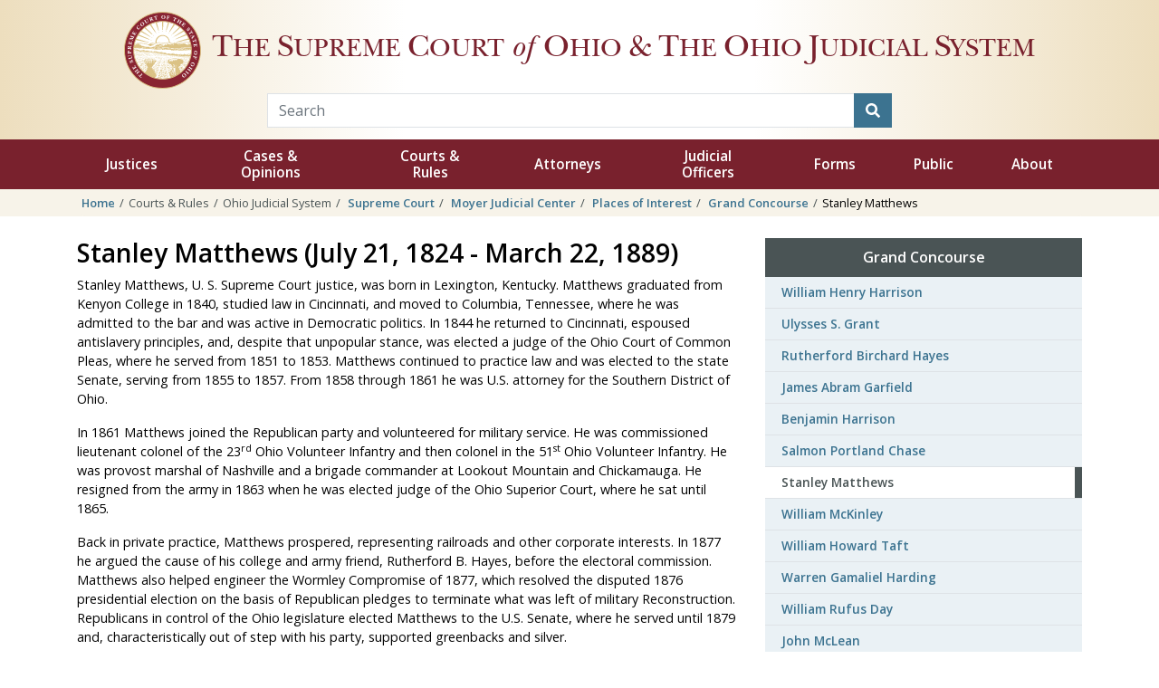

--- FILE ---
content_type: text/html; charset=utf-8
request_url: https://www.supremecourt.ohio.gov/courts/judicial-system/supreme-court-of-ohio/mjc/interest/grand-concourse/stanley-matthews/
body_size: 18929
content:
<!doctype html>
<html lang="en">
<head>
	
<title>Stanley Matthews (July 21, 1824 - March 22, 1889) &raquo; Supreme Court of Ohio</title>
<meta http-equiv="Content-Type" content="text/html; charset=utf-8" />
<meta name="viewport" content="width=device-width, initial-scale=1, shrink-to-fit=no">
<meta name="description" content="Read biography of Stanley Matthews, U. S. Supreme Court Justice, serving from 1855 to 1857. ">
<meta name="keywords" content="">
<meta http-equiv="last-modified" content="2020-05-22 16:01:31">
<link rel="stylesheet" type="text/css" href="/assets/css/content_loop.css">

	 <meta name="viewport" content="width=device-width, initial-scale=1, shrink-to-fit=no">
 <!-- Stylesheets -->
<link rel="stylesheet" href="https://use.fontawesome.com/releases/v5.15.4/css/all.css" integrity="sha384-DyZ88mC6Up2uqS4h/KRgHuoeGwBcD4Ng9SiP4dIRy0EXTlnuz47vAwmeGwVChigm" crossorigin="anonymous"/>
 <link rel="stylesheet" href="https://cdn.rawgit.com/michalsnik/aos/2.1.1/dist/aos.css">
 <link rel="stylesheet" href="https://cdnjs.cloudflare.com/ajax/libs/animate.css/3.5.2/animate.min.css">
 <link rel="stylesheet" href="https://stackpath.bootstrapcdn.com/bootstrap/4.3.1/css/bootstrap.min.css" integrity="sha384-ggOyR0iXCbMQv3Xipma34MD+dH/1fQ784/j6cY/iJTQUOhcWr7x9JvoRxT2MZw1T" crossorigin="anonymous">
 <link rel="stylesheet" type="text/css" href="https://cdn.datatables.net/v/bs4/dt-1.10.20/rg-1.1.1/datatables.min.css"/>
 <link href="https://fonts.googleapis.com/css?family=Open+Sans:400,600&display=swap" rel="stylesheet">
 <link href="https://code.jquery.com/ui/1.12.0/themes/smoothness/jquery-ui.css" type="text/css" />
 <link rel="stylesheet" href="https://ajax.googleapis.com/ajax/libs/jqueryui/1.10.3/themes/smoothness/jquery-ui.css" type="text/css" />
 <link rel="stylesheet" href="/assets/css/default.css?v=1768256714">
 <!-- Favicons -->
 <link rel="apple-touch-icon" sizes="180x180" href="/assets/img/logos/favicons/apple-touch-icon.png">
 <link rel="icon" type="image/png" sizes="32x32" href="/assets/img/logos/favicons/favicon-32x32.png">
 <link rel="icon" type="image/png" sizes="16x16" href="/assets/img/logos/favicons/favicon-16x16.png">
 <link rel="shortcut icon" href="/assets/img/logos/favicons/favicon.ico">
 <meta name="msapplication-TileColor" content="#ffffff">
 <meta name="msapplication-config" content="/assets/img/logos/favicons/browserconfig.xml">
 <meta name="theme-color" content="#ffffff">

 
<!-- Google tag (gtag.js) GA4 CODE (included gtag with the UA code below this)-->
<script async src="https://www.googletagmanager.com/gtag/js?id=G-GMR51YFSRK"></script>

<!-- GOOGLE ANALYTICS -->
<!-- Global site tag (gtag.js) - Google Analytics -->
<script async src="https://www.googletagmanager.com/gtag/js?id=UA-2102583-1"></script>
<script>
  window.dataLayer = window.dataLayer || [];
  function gtag(){dataLayer.push(arguments);}
  gtag('js', new Date());

  gtag('config', 'UA-2102583-1');
 gtag('config', 'G-GMR51YFSRK');
</script>

<!-- SITEIMPROVE ANALYTICS -->
<script async src="https://siteimproveanalytics.com/js/siteanalyze_77279.js"></script>
	<style>
		.expand-btn {
			background: #79212d;
		}
		.expand-btn.collapsed {
			background: #79212d;
		}
		.expand-btn.collapsed:hover {
			background: #54171f;
		}
	</style>	
</head>
<body class="animated fadeIn">
	<a class="sr-only sr-only-focusable btn btn-blue btn-sm btn-block" href="#main-content">Skip to main content</a>


<div class="bg-wdt-grad" id="logo-header" style="padding:5px 0px 5px;">
	<div class="container py-2" >
	  <div class="row">
			<div class="col-12">
				<a href="/" class="navbar-brand-logo  navbar-brand-logo-maroon" title="Home">
					<div class="media justify-content-center">
					  							<img class="lapel-pin" src="/assets/img/logos/seal-sco-burgandy-band.svg" alt="SCOH Logo">
											  <div class="align-self-center">
							<span class="h2">T</span>HE <span class="h2">S</span>UPREME <span class="h2">C</span>OURT <span class="h2"><i class="mr-1">of</i></span> <span class="h2">O</span>HIO <br class="d-xl-none d-block"><span class="h2">&</span> <span class="h2">T</span>HE <span class="h2">O</span>HIO <span class="h2">J</span>UDICIAL <span class="h2">S</span>YSTEM
					  </div>
					</div>
				</a>
			</div>
	  </div>


            		<div class="row">
    			<div class="col-8 offset-2">
    	             <div style="padding:5px 20px 0px 20px;">
    					<form id="search_form" method="get" class="needs-validation" novalidate action="/search/" >
                            <div class="input-group" width="100%">
                                <input name="query" type="text" class="form-control bg-white" placeholder="Search" aria-label="Search Term" required value="">
                                <div class="input-group-append">
                                    <button type="submit" class="btn btn-blue submit-btn" type="submit" aria-label="Search"><i class="fas fa-search"></i></button>
                                </div>
                            </div>
                        </form>
                    </div>
                </div>
            </div>
        	</div>
</div>

   <nav class="navbar navbar-expand-xl sticky-top navbar-maroon" >
    	<div class="row no-gutters d-xl-none w-100">
    		<div class="col-12 text-center">
    			<button class="btn text-white btn-block py-2 border-0" data-toggle="collapse" data-target="#main-nav-menu" aria-controls="main-nav-menu" aria-expanded="false" aria-label="Menu" id="mobileMenuBtn"><i class="fas fa-bars fa-fw"></i> Menu</button>
    		</div>
    	</div>
    	<div class="container">
    		<div class="collapse navbar-collapse" id="main-nav-menu">
    			<ul class="navbar-nav mx-auto" id="main-navbar">
    				<div class="d-xl-none d-block">
    					<form method="get" action="/search" class="input-group mt-2">
    						<input name="query" class="form-control" type="search" placeholder="Search..." aria-label="Search">
    						<div class="input-group-append">
    							<button class="btn btn-light border px-2" role="submit"><i class="fas fa-search fa-fw"></i></button>
    						</div>
    					</form>
    				</div>

                                        
                    <li class="nav-item dropdown text-center my-auto">
                        <a class="nav-link" style="line-height:18px;" href="#" id="custom_justices_dropdown" role="button" data-toggle="dropdown" aria-haspopup="true" aria-expanded="false">Justices</a>
                        <div class="dropdown-menu animated fadeIn" aria-labelledby="custom_justices_dropdown">

                            <div class="mega-dropdown-container">
                                <div class="container">
                                    <div class="row justify-content-center">
                                        <div class="col-md-3 col-12 top-nav">
                                            <p class="h6">Chief Justice</p>
                                                                                            <a href="/courts/judicial-system/supreme-court-of-ohio/justices-overview/sharon-kennedy/" class="dropdown-item">Sharon L. Kennedy</a>
                                                                                    </div>
                                        <div class="col-md-3 col-12 top-nav">
                                            <p class="h6">Justices</p>
                                                                                            <a href="/courts/judicial-system/supreme-court-of-ohio/justices-overview/patrick-fischer/" class="dropdown-item">Patrick F. Fischer<i class="fas fa-angle-right fa-sm fa-fw opacity"></i></a>
                                                                                            <a href="/courts/judicial-system/supreme-court-of-ohio/justices-overview/patrick-dewine/" class="dropdown-item">R.	 Patrick DeWine<i class="fas fa-angle-right fa-sm fa-fw opacity"></i></a>
                                                                                            <a href="/courts/judicial-system/supreme-court-of-ohio/justices-overview/jennifer-brunner/" class="dropdown-item">Jennifer  Brunner<i class="fas fa-angle-right fa-sm fa-fw opacity"></i></a>
                                                                                            <a href="/courts/judicial-system/supreme-court-of-ohio/justices-overview/joseph-deters/" class="dropdown-item">Joseph T. Deters<i class="fas fa-angle-right fa-sm fa-fw opacity"></i></a>
                                                                                            <a href="/courts/judicial-system/supreme-court-of-ohio/justices-overview/daniel-hawkins/" class="dropdown-item">Daniel R. Hawkins<i class="fas fa-angle-right fa-sm fa-fw opacity"></i></a>
                                                                                            <a href="/courts/judicial-system/supreme-court-of-ohio/justices-overview/megan-shanahan/" class="dropdown-item">Megan E. Shanahan<i class="fas fa-angle-right fa-sm fa-fw opacity"></i></a>
                                                                                    </div>
                                    </div>
                                </div>
                            </div>

                        </div>
                    </li>

                    
                                            
                        
            				<li class="nav-item dropdown text-center my-auto">
            					<a class="nav-link" style="line-height:18px;" href="#" id="opinions-cases_dropdown" role="button" data-toggle="dropdown" aria-haspopup="true" aria-expanded="false">
                                            								Cases & Opinions                                                                        <i class="fas fa-caret-down"></i>
                                </a>
            					<div class="dropdown-menu animated fadeIn " aria-labelledby="opinions-cases_dropdown">
            						<div class="mega-dropdown-container">
            							<div class="container">
            								<div class="row justify-content-center">

                                                
                                                                                                    <div class="col-xl-3 col-md-6 col-12 top-nav">
                                                                                                                                                                                    <p class="h6">Cases</p>
                                                                                                                                                                                        <a class="dropdown-item" target="_blank" href="/CaseActivity/">
                                                                                                                                        <span class="float-right ml-2"><i class="fas fa-external-link-alt fa-fw fa-sm"></i></span>Case Activity Notification                                                                </a>
                                                                                                                            <a class="dropdown-item" target="_blank" href="/Clerk/ecms/#/search">
                                                                                                                                        <span class="float-right ml-2"><i class="fas fa-external-link-alt fa-fw fa-sm"></i></span>Case Docket                                                                </a>
                                                                                                                            <a class="dropdown-item" target="_blank" href="/Clerk/ecms/#/issues">
                                                                                                                                        <span class="float-right ml-2"><i class="fas fa-external-link-alt fa-fw fa-sm"></i></span>Cases Accepted for Review                                                                </a>
                                                                                                                            <a class="dropdown-item" target="_blank" href="/docs/Publications/filingGuide.pdf">
                                                                                                                                        <span class="float-right ml-2"><i class="far fa-fw fa-file-pdf fa-sm"></i></span>Case Filing Guide                                                                </a>
                                                                                                                            <a class="dropdown-item" target="" href="/#daily-cases">
                                                                                                                                        <span class="float-right ml-2"></span>Daily Case Announcements & Opinions                                                                </a>
                                                                                                                            <a class="dropdown-item" target="" href="/opinions-cases/clerk-of-court/office/e-filing/">
                                                                                                                                        <span class="float-right ml-2"></span>E-Filing                                                                </a>
                                                                                                                            <a class="dropdown-item" target="" href="/opinions-cases/office/">
                                                                                                                                        <span class="float-right ml-2"></span>Office of Clerk of the Court                                                                </a>
                                                                                                                            <a class="dropdown-item" target="_blank" href="/docs/LegalResources/Rules/practice/rulesofpractice.pdf">
                                                                                                                                        <span class="float-right ml-2"><i class="far fa-fw fa-file-pdf fa-sm"></i></span>Supreme Court Rules of Practice                                                                </a>
                                                                                                                                                                        </div>
                                                                                                    <div class="col-xl-3 col-md-6 col-12 top-nav">
                                                                                                                                                                                    <p class="h6">Oral Arguments</p>
                                                                                                                                                                                        <a class="dropdown-item" target="" href="/opinions-cases/oral-arguments/oral-argument-calendar/">
                                                                                                                                        <span class="float-right ml-2"></span>Calendar                                                                </a>
                                                                                                                            <a class="dropdown-item" target="_blank" href="/docs/Clerk/guideCounsel.pdf">
                                                                                                                                        <span class="float-right ml-2"><i class="far fa-fw fa-file-pdf fa-sm"></i></span>Guide for Presenting Oral Arguments                                                                </a>
                                                                                                                            <a class="dropdown-item" target="" href="/opinions-cases/oral-arguments/master-commissioner-arguments/">
                                                                                                                                        <span class="float-right ml-2"></span>Master Commissioner Arguments                                                                </a>
                                                                                                                            <a class="dropdown-item" target="_blank" href="http://www.courtnewsohio.gov/cases/previews/default.asp#.Xo6qaMhKiBZ">
                                                                                                                                        <span class="float-right ml-2"><i class="fas fa-external-link-alt fa-fw fa-sm"></i></span>Read About the Cases                                                                </a>
                                                                                                                            <a class="dropdown-item" target="_blank" href="https://ohiochannel.org/collections/supreme-court-of-ohio">
                                                                                                                                        <span class="float-right ml-2"><i class="fas fa-external-link-alt fa-fw fa-sm"></i></span>Video Archive                                                                </a>
                                                                                                                                                                        </div>
                                                                                                    <div class="col-xl-3 col-md-6 col-12 top-nav">
                                                                                                                                                                                    <p class="h6">Opinions</p>
                                                                                                                                                                                        <a class="dropdown-item" target="_blank" href="/Rod/docs/Default.aspx">
                                                                                                                                        <span class="float-right ml-2"><i class="fas fa-external-link-alt fa-fw fa-sm"></i></span>Opinions & Announcements                                                                </a>
                                                                                                                            <a class="dropdown-item" target="_blank" href="http://www.courtnewsohio.gov/cases/">
                                                                                                                                        <span class="float-right ml-2"><i class="fas fa-external-link-alt fa-fw fa-sm"></i></span>Opinion Summaries                                                                </a>
                                                                                                                            <a class="dropdown-item" target="" href="/opinions-cases/opinions/office-of-the-reporter/">
                                                                                                                                        <span class="float-right ml-2"></span>Reporter of Decisions                                                                </a>
                                                                                                                            <a class="dropdown-item" target="" href="/opinions-cases/opinions/writing-manual/">
                                                                                                                                        <span class="float-right ml-2"></span>Writing Manual                                                                </a>
                                                                                                                                                                        </div>
                                                
            								</div>
            							</div>
            						</div>
            					</div>
            				</li>
                                            
                        
            				<li class="nav-item dropdown text-center my-auto">
            					<a class="nav-link" style="line-height:18px;" href="#" id="courts_dropdown" role="button" data-toggle="dropdown" aria-haspopup="true" aria-expanded="false">
                                            								Courts & Rules                                                                        <i class="fas fa-caret-down"></i>
                                </a>
            					<div class="dropdown-menu animated fadeIn " aria-labelledby="courts_dropdown">
            						<div class="mega-dropdown-container">
            							<div class="container">
            								<div class="row justify-content-center">

                                                
                                                                                                    <div class="col-xl-3 col-md-6 col-12 top-nav">
                                                                                                                                                                                    <p class="h6">Ohio Judicial System</p>
                                                                                                                                                                                        <a class="dropdown-item" target="" href="/courts/judicial-system/supreme-court-of-ohio/">
                                                                                                                                        <span class="float-right ml-2"></span>Supreme Court                                                                </a>
                                                                                                                            <a class="dropdown-item" target="" href="/courts/judicial-system/ohio-court-of-appeals/">
                                                                                                                                        <span class="float-right ml-2"></span>Appeals Courts                                                                </a>
                                                                                                                            <a class="dropdown-item" target="" href="/courts/judicial-system/ohio-trial-courts/">
                                                                                                                                        <span class="float-right ml-2"></span>Courts by County                                                                </a>
                                                                                                                            <a class="dropdown-item" target="" href="/disciplinary-system/ds/complaints/">
                                                                                                                                        <span class="float-right ml-2"></span>Complaints About Attorneys and Judges                                                                </a>
                                                                                                                            <a class="dropdown-item" target="" href="/courts/judicial-system/related-websites/">
                                                                                                                                        <span class="float-right ml-2"></span>Related Websites                                                                </a>
                                                                                                                            <a class="dropdown-item" target="_blank" href="https://ohiocourtofclaims.gov/">
                                                                                                                                        <span class="float-right ml-2"><i class="fas fa-external-link-alt fa-fw fa-sm"></i></span>Court of Claims                                                                </a>
                                                                                                                                                                        </div>
                                                                                                    <div class="col-xl-3 col-md-6 col-12 top-nav">
                                                                                                                                                                                    <p class="h6">Services to Courts</p>
                                                                                                                                                                                        <a class="dropdown-item" target="" href="/courts/services-to-courts/artificial-intelligence-resource-library/">
                                                                                                                                        <span class="float-right ml-2"></span>Artificial Intelligence Resource Library                                                                </a>
                                                                                                                            <a class="dropdown-item" target="" href="/courts/services-to-courts/managing-courts-in-ohio-a-guide-for-court-managers/">
                                                                                                                                        <span class="float-right ml-2"></span>Guide for Court Managers                                                                </a>
                                                                                                                            <a class="dropdown-item" target="" href="/courts/services-to-courts/court-services/bench-cards/">
                                                                                                                                        <span class="float-right ml-2"></span>Bench Cards, Guides & Toolkits                                                                </a>
                                                                                                                            <a class="dropdown-item" target="" href="/courts/services-to-courts/court-services/bci-nics/">
                                                                                                                                        <span class="float-right ml-2"></span>BCI & NICS Reporting                                                                </a>
                                                                                                                            <a class="dropdown-item" target="" href="/courts/services-to-courts/case-management-section/">
                                                                                                                                        <span class="float-right ml-2"></span>Case Management                                                                </a>
                                                                                                                            <a class="dropdown-item" target="" href="/courts/services-to-courts/court-services/">
                                                                                                                                        <span class="float-right ml-2"></span>Office of Court Services                                                                </a>
                                                                                                                            <a class="dropdown-item" target="" href="/courts/services-to-courts/children-families/">
                                                                                                                                        <span class="float-right ml-2"></span>Children & Families                                                                </a>
                                                                                                                            <a class="dropdown-item" target="" href="/courts/services-to-courts/dispute-resolution/">
                                                                                                                                        <span class="float-right ml-2"></span>Dispute Resolution                                                                </a>
                                                                                                                            <a class="dropdown-item" target="" href="/courts/services-to-courts/domestic-violence-program/">
                                                                                                                                        <span class="float-right ml-2"></span>Domestic Violence Program                                                                </a>
                                                                                                                            <a class="dropdown-item" target="" href="/courts/judicial-assignment/">
                                                                                                                                        <span class="float-right ml-2"></span>Judicial Assignment Program                                                                </a>
                                                                                                                            <a class="dropdown-item" target="" href="/courts/services-to-courts/language-services/">
                                                                                                                                        <span class="float-right ml-2"></span>Language Services                                                                </a>
                                                                                                                            <a class="dropdown-item" target="" href="/courts/services-to-courts/mayors-courts-registration-reporting/">
                                                                                                                                        <span class="float-right ml-2"></span>Mayor's Courts                                                                </a>
                                                                                                                            <a class="dropdown-item" target="" href="/courts/services-to-courts/court-security/">
                                                                                                                                        <span class="float-right ml-2"></span>Security Services                                                                </a>
                                                                                                                            <a class="dropdown-item" target="" href="/courts/services-to-courts/specialized-docket-section/">
                                                                                                                                        <span class="float-right ml-2"></span>Specialized Dockets                                                                </a>
                                                                                                                            <a class="dropdown-item" target="" href="/courts/services-to-courts/case-management-section/statistical-reporting-information-and-forms/">
                                                                                                                                        <span class="float-right ml-2"></span>Statistical Reporting                                                                </a>
                                                                                                                            <a class="dropdown-item" target="" href="/courts/services-to-courts/domestic-relations-resource-guide/">
                                                                                                                                        <span class="float-right ml-2"></span>Domestic Relations Resource Guide                                                                </a>
                                                                                                                                                                        </div>
                                                                                                    <div class="col-xl-3 col-md-6 col-12 top-nav">
                                                                                                                                                                                    <p class="h6"></p>
                                                                                                                                                                                        <a class="dropdown-item" target="" href="/courts/advisory/advisory-committees/">
                                                                                                                                        <span class="float-right ml-2"></span>Advisory Committees                                                                </a>
                                                                                                                            <a class="dropdown-item" target="" href="/courts/advisory/boards/">
                                                                                                                                        <span class="float-right ml-2"></span>Boards                                                                </a>
                                                                                                                            <a class="dropdown-item" target="" href="/courts/advisory/capital-case-attorney-fee-council/">
                                                                                                                                        <span class="float-right ml-2"></span>Capital Case Attorney Fee Council                                                                </a>
                                                                                                                            <a class="dropdown-item" target="" href="/courts/advisory/commissions/">
                                                                                                                                        <span class="float-right ml-2"></span>Commissions                                                                </a>
                                                                                                                            <a class="dropdown-item" target="" href="/criminal-br-sentencing/sentencing/">
                                                                                                                                        <span class="float-right ml-2"></span>Criminal Sentencing Commission                                                                </a>
                                                                                                                            <a class="dropdown-item" target="" href="/courts/advisory/task-forces/">
                                                                                                                                        <span class="float-right ml-2"></span>Task Forces                                                                </a>
                                                                                                                                                                        </div>
                                                                                                    <div class="col-xl-3 col-md-6 col-12 top-nav">
                                                                                                                                                                                    <p class="h6">Ohio Rules of Court</p>
                                                                                                                                                                                        <a class="dropdown-item" target="" href="https://www.supremecourt.ohio.gov/laws-rules/ohio-rules-of-court/#practice">
                                                                                                                                        <span class="float-right ml-2"></span>Rules of Practice & Procedure in Ohio Courts                                                                </a>
                                                                                                                            <a class="dropdown-item" target="" href="https://www.supremecourt.ohio.gov/laws-rules/ohio-rules-of-court/#superintendence">
                                                                                                                                        <span class="float-right ml-2"></span>Rules of Superintendence for the Courts of Ohio                                                                </a>
                                                                                                                            <a class="dropdown-item" target="" href="https://www.supremecourt.ohio.gov/laws-rules/ohio-rules-of-court/#judgeatty">
                                                                                                                                        <span class="float-right ml-2"></span>Rules for Ohio Judges & Attorneys                                                                </a>
                                                                                                                            <a class="dropdown-item" target="" href="https://www.supremecourt.ohio.gov/laws-rules/ohio-rules-of-court/#sco">
                                                                                                                                        <span class="float-right ml-2"></span>Supreme Court Rules                                                                </a>
                                                                                                                            <a class="dropdown-item" target="" href="https://www.supremecourt.ohio.gov/laws-rules/ohio-rules-of-court/#miscellaneous">
                                                                                                                                        <span class="float-right ml-2"></span>Miscellaneous Rules                                                                </a>
                                                                                                                            <a class="dropdown-item" target="" href="https://www.supremecourt.ohio.gov/laws-rules/ohio-rules-of-court/#coc">
                                                                                                                                        <span class="float-right ml-2"></span>Rules of the Court of Claims of Ohio                                                                </a>
                                                                                                                            <a class="dropdown-item" target="" href="https://www.supremecourt.ohio.gov/courts/judicial-system/ohio-trial-courts/">
                                                                                                                                        <span class="float-right ml-2"></span>Local Rules of Court                                                                </a>
                                                                                                                                                                        </div>
                                                
            								</div>
            							</div>
            						</div>
            					</div>
            				</li>
                                            
                        
            				<li class="nav-item dropdown text-center my-auto">
            					<a class="nav-link" style="line-height:18px;" href="#" id="attorneys_dropdown" role="button" data-toggle="dropdown" aria-haspopup="true" aria-expanded="false">
                                            								Attorneys                                                                        <i class="fas fa-caret-down"></i>
                                </a>
            					<div class="dropdown-menu animated fadeIn " aria-labelledby="attorneys_dropdown">
            						<div class="mega-dropdown-container">
            							<div class="container">
            								<div class="row justify-content-center">

                                                
                                                                                                    <div class="col-xl-3 col-md-6 col-12 top-nav">
                                                                                                                                                                                    <p class="h6"></p>
                                                                                                                                                                                        <a class="dropdown-item" target="" href="/attorneys/admission-to-the-practice-of-law-in-ohio/">
                                                                                                                                        <span class="float-right ml-2"></span>Admission to the Practice of Law in Ohio                                                                </a>
                                                                                                                            <a class="dropdown-item" target="" href="/attorneys/attorney-registration/">
                                                                                                                                        <span class="float-right ml-2"></span>Attorney Registration                                                                </a>
                                                                                                                            <a class="dropdown-item" target="" href="/attorneys/good-standing/">
                                                                                                                                        <span class="float-right ml-2"></span>Certificates of Good Standing                                                                </a>
                                                                                                                            <a class="dropdown-item" target="" href="/attorneys/cle/">
                                                                                                                                        <span class="float-right ml-2"></span>CLE & Online Transcripts                                                                </a>
                                                                                                                            <a class="dropdown-item" target="_blank" href="/attysvcs/CLE/ActivitySearch/">
                                                                                                                                        <span class="float-right ml-2"><i class="fas fa-external-link-alt fa-fw fa-sm"></i></span>Find CLE Approved Activity                                                                </a>
                                                                                                                            <a class="dropdown-item" target="" href="/courts/advisory/commissions/commission-on-professionalism/">
                                                                                                                                        <span class="float-right ml-2"></span>Professionalism                                                                </a>
                                                                                                                                                                        </div>
                                                                                                    <div class="col-xl-3 col-md-6 col-12 top-nav">
                                                                                                                                                                                    <p class="h6"></p>
                                                                                                                                                                                        <a class="dropdown-item" target="" href="https://www.supremecourt.ohio.gov/courts/services-to-courts/artificial-intelligence-resource-library/">
                                                                                                                                        <span class="float-right ml-2"></span>Artificial Intelligence Resource Library                                                                </a>
                                                                                                                            <a class="dropdown-item" target="_blank" href="https://www.supremecourt.ohio.gov/attorneyportal">
                                                                                                                                        <span class="float-right ml-2"><i class="fas fa-external-link-alt fa-fw fa-sm"></i></span>Attorney Portal                                                                </a>
                                                                                                                            <a class="dropdown-item" target="_blank" href="/Clerk/ecms/#/search">
                                                                                                                                        <span class="float-right ml-2"><i class="fas fa-external-link-alt fa-fw fa-sm"></i></span>Case Docket                                                                </a>
                                                                                                                            <a class="dropdown-item" target="" href="/opinions-cases/clerk-of-court/office/e-filing/">
                                                                                                                                        <span class="float-right ml-2"></span>E-Filing                                                                </a>
                                                                                                                            <a class="dropdown-item" target="" href="/courts/judicial-system/supreme-court-of-ohio/admin-offices/office-atty-services/">
                                                                                                                                        <span class="float-right ml-2"></span>Office of Attorney Services                                                                </a>
                                                                                                                            <a class="dropdown-item" target="" href="/courts/advisory/commissions/counsel-in-capital-cases/">
                                                                                                                                        <span class="float-right ml-2"></span>Representation of Indigent Capital Defendants                                                                </a>
                                                                                                                                                                        </div>
                                                                                                    <div class="col-xl-3 col-md-6 col-12 top-nav">
                                                                                                                                                                                    <p class="h6"></p>
                                                                                                                                                                                        <a class="dropdown-item" target="_blank" href="/AttorneySearch/#/search">
                                                                                                                                        <span class="float-right ml-2"><i class="fas fa-external-link-alt fa-fw fa-sm"></i></span>Attorney Directory Search                                                                </a>
                                                                                                                            <a class="dropdown-item" target="" href="/disciplinary-system/ds/complaints/">
                                                                                                                                        <span class="float-right ml-2"></span>Complaints About Attorneys and Judges                                                                </a>
                                                                                                                            <a class="dropdown-item" target="" href="/attorneys/mentoring-program/">
                                                                                                                                        <span class="float-right ml-2"></span>Lawyer Mentoring Program                                                                </a>
                                                                                                                            <a class="dropdown-item" target="" href="/courts/advisory/boards/client-protection/">
                                                                                                                                        <span class="float-right ml-2"></span>Lawyers' Fund for Client Protection                                                                </a>
                                                                                                                            <a class="dropdown-item" target="" href="/attorneys/referral-services/">
                                                                                                                                        <span class="float-right ml-2"></span>Lawyer Referral & Information Services/Prepaid Legal Plans                                                                </a>
                                                                                                                                                                        </div>
                                                
            								</div>
            							</div>
            						</div>
            					</div>
            				</li>
                                            
                        
            				<li class="nav-item dropdown text-center my-auto">
            					<a class="nav-link" style="line-height:18px;" href="#" id="judges_dropdown" role="button" data-toggle="dropdown" aria-haspopup="true" aria-expanded="false">
                                            								Judicial Officers                                                                        <i class="fas fa-caret-down"></i>
                                </a>
            					<div class="dropdown-menu animated fadeIn " aria-labelledby="judges_dropdown">
            						<div class="mega-dropdown-container">
            							<div class="container">
            								<div class="row justify-content-center">

                                                
                                                                                                    <div class="col-xl-3 col-md-6 col-12 top-nav">
                                                                                                                                                                                    <p class="h6">Judges</p>
                                                                                                                                                                                        <a class="dropdown-item" target="_blank" href="/AJMM/#/logon">
                                                                                                                                        <span class="float-right ml-2"><i class="fas fa-external-link-alt fa-fw fa-sm"></i></span>Administrative Judge Self Service                                                                </a>
                                                                                                                            <a class="dropdown-item" target="" href="/opinions-cases/clerk-of-court/office/">
                                                                                                                                        <span class="float-right ml-2"></span>Affidavits of Disqualification                                                                </a>
                                                                                                                            <a class="dropdown-item" target="" href="/courts/services-to-courts/court-services/bench-cards/">
                                                                                                                                        <span class="float-right ml-2"></span>Bench Cards, Guides & Toolkits                                                                </a>
                                                                                                                            <a class="dropdown-item" target="" href="/attorneys/cle/">
                                                                                                                                        <span class="float-right ml-2"></span>CLE & Online Transcripts                                                                </a>
                                                                                                                            <a class="dropdown-item" target="_blank" href="https://www.bpc.ohio.gov/financial-disclosure-statements">
                                                                                                                                        <span class="float-right ml-2"><i class="fas fa-external-link-alt fa-fw fa-sm"></i></span>Financial Disclosure                                                                </a>
                                                                                                                            <a class="dropdown-item" target="" href="/courts/advisory/advisory-committees/advisory-committee-on-the-judicial-family-network/">
                                                                                                                                        <span class="float-right ml-2"></span>For Families of Judges                                                                </a>
                                                                                                                            <a class="dropdown-item" target="_blank" href="/OARS/Account/LogOn">
                                                                                                                                        <span class="float-right ml-2"><i class="fas fa-external-link-alt fa-fw fa-sm"></i></span>IGOR                                                                </a>
                                                                                                                            <a class="dropdown-item" target="" href="/education/judicial-college/">
                                                                                                                                        <span class="float-right ml-2"></span>Judicial College                                                                </a>
                                                                                                                            <a class="dropdown-item" target="" href="/judges/judges/judicial-liability-insurance/">
                                                                                                                                        <span class="float-right ml-2"></span>Judicial Legal Advice Hotline & Liability Insurance                                                                </a>
                                                                                                                                                                        </div>
                                                                                                    <div class="col-xl-3 col-md-6 col-12 top-nav">
                                                                                                                                                                                    <p class="h6">Magistrates</p>
                                                                                                                                                                                        <a class="dropdown-item" target="" href="/attorneys/magistrate-registration/">
                                                                                                                                        <span class="float-right ml-2"></span>Annual Registration                                                                </a>
                                                                                                                            <a class="dropdown-item" target="" href="/courts/services-to-courts/court-services/bench-cards/">
                                                                                                                                        <span class="float-right ml-2"></span>Bench Cards, Guides & Toolkits                                                                </a>
                                                                                                                            <a class="dropdown-item" target="" href="https://www.supremecourt.ohio.gov/attorneys/cle/">
                                                                                                                                        <span class="float-right ml-2"></span>CLE & Online Transcripts                                                                </a>
                                                                                                                            <a class="dropdown-item" target="_blank" href="https://www.bpc.ohio.gov/financial-disclosure-statements">
                                                                                                                                        <span class="float-right ml-2"><i class="fas fa-external-link-alt fa-fw fa-sm"></i></span>Financial Disclosure                                                                </a>
                                                                                                                            <a class="dropdown-item" target="" href="/education/judicial-college/">
                                                                                                                                        <span class="float-right ml-2"></span>Judicial College                                                                </a>
                                                                                                                            <a class="dropdown-item" target="" href="/attorneys/magistrate-registration/magistrate-faq/">
                                                                                                                                        <span class="float-right ml-2"></span>Magistrate FAQ                                                                </a>
                                                                                                                            <a class="dropdown-item" target="" href="/attorneys/magistrate-registration/magistrate-appointments-and-terminations/">
                                                                                                                                        <span class="float-right ml-2"></span>Notification of Appointments                                                                </a>
                                                                                                                                                                        </div>
                                                                                                    <div class="col-xl-3 col-md-6 col-12 top-nav">
                                                                                                                                                                                    <p class="h6">Assigned & Acting Judges</p>
                                                                                                                                                                                        <a class="dropdown-item" target="" href="/education/judicial-college/">
                                                                                                                                        <span class="float-right ml-2"></span>Judicial College                                                                </a>
                                                                                                                            <a class="dropdown-item" target="_blank" href="/account/Login.aspx?ret=/JASPAYPortal/login.aspx&hnu=1">
                                                                                                                                        <span class="float-right ml-2"><i class="fas fa-external-link-alt fa-fw fa-sm"></i></span>JASPAY Portal                                                                </a>
                                                                                                                            <a class="dropdown-item" target="" href="/courts/judicial-assignment/">
                                                                                                                                        <span class="float-right ml-2"></span>Judicial Assignment Program                                                                </a>
                                                                                                                            <a class="dropdown-item" target="" href="/judges/acting-judges/acting-judges/">
                                                                                                                                        <span class="float-right ml-2"></span>Acting Judges                                                                </a>
                                                                                                                                                                        </div>
                                                
            								</div>
            							</div>
            						</div>
            					</div>
            				</li>
                                            
                        
            				<li class="nav-item dropdown text-center my-auto">
            					<a class="nav-link" style="line-height:18px;" href="#" id="forms_dropdown" role="button" data-toggle="dropdown" aria-haspopup="true" aria-expanded="false">
                                            								Forms                                                                        <i class="fas fa-caret-down"></i>
                                </a>
            					<div class="dropdown-menu animated fadeIn " aria-labelledby="forms_dropdown">
            						<div class="mega-dropdown-container">
            							<div class="container">
            								<div class="row justify-content-center">

                                                
                                                                                                    <div class="col-md-6 col-12 top-nav">
                                                                                                                                                                                                                                                <a class="dropdown-item" target="" href="/forms/all-forms/">
                                                                                                                                        <span class="float-right ml-2"></span>All Forms                                                                </a>
                                                                                                                            <a class="dropdown-item" target="" href="/forms/all-forms/affidavits-of-indigency/166">
                                                                                                                                        <span class="float-right ml-2"></span>Affidavits of Indigency                                                                </a>
                                                                                                                            <a class="dropdown-item" target="" href="/forms/all-forms/appellate-court/98">
                                                                                                                                        <span class="float-right ml-2"></span>Appellate Court                                                                </a>
                                                                                                                            <a class="dropdown-item" target="" href="/forms/all-forms/attorney-registration/28">
                                                                                                                                        <span class="float-right ml-2"></span>Attorney Registration                                                                </a>
                                                                                                                            <a class="dropdown-item" target="" href="/forms/all-forms/attorney-services/36">
                                                                                                                                        <span class="float-right ml-2"></span>Attorney Services                                                                </a>
                                                                                                                            <a class="dropdown-item" target="" href="/forms/all-forms/bar-admissions/21">
                                                                                                                                        <span class="float-right ml-2"></span>Bar Admissions                                                                </a>
                                                                                                                            <a class="dropdown-item" target="" href="/forms/all-forms/case-filing/42">
                                                                                                                                        <span class="float-right ml-2"></span>Case Filing                                                                </a>
                                                                                                                            <a class="dropdown-item" target="" href="/forms/all-forms/cle/19">
                                                                                                                                        <span class="float-right ml-2"></span>CLE
                                                                </a>
                                                                                                                            <a class="dropdown-item" target="" href="/forms/all-forms/court-services/47">
                                                                                                                                        <span class="float-right ml-2"></span>Court Services                                                                </a>
                                                                                                                            <a class="dropdown-item" target="" href="/forms/all-forms/crime-victims-marsys-law-rights/112">
                                                                                                                                        <span class="float-right ml-2"></span>Crime Victims "Marsy's Law" Rights                                                                </a>
                                                                                                                            <a class="dropdown-item" target="" href="/forms/all-forms/criminal-sentencing-commission/154">
                                                                                                                                        <span class="float-right ml-2"></span>Criminal Sentencing Commission                                                                </a>
                                                                                                                            <a class="dropdown-item" target="" href="/forms/all-forms/disciplinary/43">
                                                                                                                                        <span class="float-right ml-2"></span>Disciplinary
                                                                </a>
                                                                                                                            <a class="dropdown-item" target="" href="/forms/all-forms/dispute-resolution-and-mediation/61">
                                                                                                                                        <span class="float-right ml-2"></span>Dispute Resolution and Mediation
                                                                </a>
                                                                                                                            <a class="dropdown-item" target="" href="/forms/all-forms/domestic-relations-and-juvenile-standardized/1">
                                                                                                                                        <span class="float-right ml-2"></span>Domestic Relations and Juvenile Standardized                                                                </a>
                                                                                                                            <a class="dropdown-item" target="" href="/forms/all-forms/forms-filed-with-the-local-tribunal/165">
                                                                                                                                        <span class="float-right ml-2"></span>Forms filed with the Local Tribunal                                                                </a>
                                                                                                                            <a class="dropdown-item" target="" href="/forms/all-forms/forms-submitted-in-phv-portal/164">
                                                                                                                                        <span class="float-right ml-2"></span>Forms submitted in PHV Portal                                                                </a>
                                                                                                                            <a class="dropdown-item" target="" href="/forms/all-forms/language-services/55">
                                                                                                                                        <span class="float-right ml-2"></span>Language Services                                                                </a>
                                                                                                                            <a class="dropdown-item" target="" href="/forms/all-forms/miscellaneous/73">
                                                                                                                                        <span class="float-right ml-2"></span>Miscellaneous                                                                </a>
                                                                                                                            <a class="dropdown-item" target="" href="/forms/all-forms/probate/5">
                                                                                                                                        <span class="float-right ml-2"></span>Probate                                                                </a>
                                                                                                                            <a class="dropdown-item" target="" href="/forms/all-forms/protection-order/2">
                                                                                                                                        <span class="float-right ml-2"></span>Protection Order                                                                </a>
                                                                                                                                                                        </div>
                                                
            								</div>
            							</div>
            						</div>
            					</div>
            				</li>
                                            
                        
            				<li class="nav-item dropdown text-center my-auto">
            					<a class="nav-link" style="line-height:18px;" href="#" id="public_dropdown" role="button" data-toggle="dropdown" aria-haspopup="true" aria-expanded="false">
                                            								Public                                                                        <i class="fas fa-caret-down"></i>
                                </a>
            					<div class="dropdown-menu animated fadeIn " aria-labelledby="public_dropdown">
            						<div class="mega-dropdown-container">
            							<div class="container">
            								<div class="row justify-content-center">

                                                
                                                                                                    <div class="col-xl-3 col-md-6 col-12 top-nav">
                                                                                                                                                                                    <p class="h6"></p>
                                                                                                                                                                                        <a class="dropdown-item" target="" href="/public/america-250/">
                                                                                                                                        <span class="float-right ml-2"></span>America 250                                                                </a>
                                                                                                                            <a class="dropdown-item" target="" href="https://www.supremecourt.ohio.gov/courts/services-to-courts/artificial-intelligence-resource-library/">
                                                                                                                                        <span class="float-right ml-2"></span>Artificial Intelligence Resource Library                                                                </a>
                                                                                                                            <a class="dropdown-item" target="" href="/courts/judicial-system/supreme-court-of-ohio/admin-offices/office-directory/">
                                                                                                                                        <span class="float-right ml-2"></span>Contact the Supreme Court of Ohio                                                                </a>
                                                                                                                            <a class="dropdown-item" target="_blank" href="/Clerk/ecms/#/search">
                                                                                                                                        <span class="float-right ml-2"><i class="fas fa-external-link-alt fa-fw fa-sm"></i></span>Case Docket                                                                </a>
                                                                                                                            <a class="dropdown-item" target="" href="/opinions-cases/clerk-of-court/office/e-filing/">
                                                                                                                                        <span class="float-right ml-2"></span>E-Filing                                                                </a>
                                                                                                                            <a class="dropdown-item" target="" href="/education/civic-ed/observing-supreme-court-oral-arguments/">
                                                                                                                                        <span class="float-right ml-2"></span>Observing Supreme Court Oral Arguments                                                                </a>
                                                                                                                            <a class="dropdown-item" target="" href="/courts/judicial-system/supreme-court-of-ohio/admin-offices/office-directory/comprehensive-list-of-offices/office-of-public-information/media-information/">
                                                                                                                                        <span class="float-right ml-2"></span>Media Information                                                                </a>
                                                                                                                            <a class="dropdown-item" target="" href="/courts/services-to-courts/court-services/access-to-justice-resources/">
                                                                                                                                        <span class="float-right ml-2"></span>Represent Yourself in a Legal Process                                                                </a>
                                                                                                                            <a class="dropdown-item" target="" href="/education/civic-ed/">
                                                                                                                                        <span class="float-right ml-2"></span>Civic Education Programs                                                                </a>
                                                                                                                                                                        </div>
                                                                                                    <div class="col-xl-3 col-md-6 col-12 top-nav">
                                                                                                                                                                                    <p class="h6"></p>
                                                                                                                                                                                        <a class="dropdown-item" target="_blank" href="/AttorneySearch/#/search">
                                                                                                                                        <span class="float-right ml-2"><i class="fas fa-external-link-alt fa-fw fa-sm"></i></span>Find an Attorney                                                                </a>
                                                                                                                            <a class="dropdown-item" target="" href="/courts/judicial-system/ohio-trial-courts/">
                                                                                                                                        <span class="float-right ml-2"></span>Find My Courthouse                                                                </a>
                                                                                                                            <a class="dropdown-item" target="_blank" href="/JudgeSearch">
                                                                                                                                        <span class="float-right ml-2"><i class="fas fa-external-link-alt fa-fw fa-sm"></i></span>Find a Judge                                                                </a>
                                                                                                                            <a class="dropdown-item" target="" href="/courts/judicial-system/supreme-court-of-ohio/career-opportunities/">
                                                                                                                                        <span class="float-right ml-2"></span>Job Opportunities                                                                </a>
                                                                                                                            <a class="dropdown-item" target="" href="/courts/judicial-system/supreme-court-of-ohio/admin-offices/office-of-chief-financial-officer/grants/">
                                                                                                                                        <span class="float-right ml-2"></span>Grant Opportunities                                                                </a>
                                                                                                                            <a class="dropdown-item" target="" href="/courts/judicial-system/supreme-court-of-ohio/admin-offices/office-of-chief-financial-officer/procurement-opportunities/">
                                                                                                                                        <span class="float-right ml-2"></span>Procurement Opportunities                                                                </a>
                                                                                                                            <a class="dropdown-item" target="" href="/attorneys/referral-services/">
                                                                                                                                        <span class="float-right ml-2"></span>Lawyer Referral & Information Services/Prepaid Legal Plans                                                                </a>
                                                                                                                            <a class="dropdown-item" target="" href="/public/veterans-summit/">
                                                                                                                                        <span class="float-right ml-2"></span>Veterans Summit                                                                </a>
                                                                                                                                                                        </div>
                                                                                                    <div class="col-xl-3 col-md-6 col-12 top-nav">
                                                                                                                                                                                    <p class="h6"></p>
                                                                                                                                                                                        <a class="dropdown-item" target="_blank" href="/RuleAmendments">
                                                                                                                                        <span class="float-right ml-2"><i class="fas fa-external-link-alt fa-fw fa-sm"></i></span>Comment on Proposed Rules Changes                                                                </a>
                                                                                                                            <a class="dropdown-item" target="" href="/disciplinary-system/ds/complaints/">
                                                                                                                                        <span class="float-right ml-2"></span>Complaints About Attorneys & Judges                                                                </a>
                                                                                                                            <a class="dropdown-item" target="" href="/courts/advisory/boards/client-protection/">
                                                                                                                                        <span class="float-right ml-2"></span>Lawyers' Fund for Client Protection                                                                </a>
                                                                                                                            <a class="dropdown-item" target="" href="/courts/judicial-system/supreme-court-of-ohio/reports-publications/">
                                                                                                                                        <span class="float-right ml-2"></span>Reports & Publications                                                                </a>
                                                                                                                            <a class="dropdown-item" target="" href="/courts/virtual-court/">
                                                                                                                                        <span class="float-right ml-2"></span>Virtual Public Access to Ohio Court Proceedings                                                                </a>
                                                                                                                            <a class="dropdown-item" target="" href="/courts/judicial-system/supreme-court-of-ohio/mjc/directions/">
                                                                                                                                        <span class="float-right ml-2"></span>Visiting the Moyer Judicial Center                                                                </a>
                                                                                                                                                                        </div>
                                                
            								</div>
            							</div>
            						</div>
            					</div>
            				</li>
                                            
                        
            				<li class="nav-item dropdown text-center my-auto">
            					<a class="nav-link" style="line-height:18px;" href="#" id="about_dropdown" role="button" data-toggle="dropdown" aria-haspopup="true" aria-expanded="false">
                                            								About                                                                        <i class="fas fa-caret-down"></i>
                                </a>
            					<div class="dropdown-menu animated fadeIn " aria-labelledby="about_dropdown">
            						<div class="mega-dropdown-container">
            							<div class="container">
            								<div class="row justify-content-center">

                                                
                                                                                                    <div class="col-xl-3 col-md-6 col-12 top-nav">
                                                                                                                                                                                    <p class="h6">About the Supreme Court</p>
                                                                                                                                                                                        <a class="dropdown-item" target="" href="https://www.supremecourt.ohio.gov/courts/judicial-system/supreme-court-of-ohio/admin-offices/office-directory/">
                                                                                                                                        <span class="float-right ml-2"></span>Office Directory                                                                </a>
                                                                                                                            <a class="dropdown-item" target="" href="https://www.supremecourt.ohio.gov/courts/judicial-system/supreme-court-of-ohio/admin-offices/">
                                                                                                                                        <span class="float-right ml-2"></span>Administrative Offices                                                                </a>
                                                                                                                            <a class="dropdown-item" target="" href="https://www.supremecourt.ohio.gov/courts/judicial-system/supreme-court-of-ohio/jurisdiction-authority/">
                                                                                                                                        <span class="float-right ml-2"></span>Jurisdiction & Authority                                                                </a>
                                                                                                                            <a class="dropdown-item" target="" href="https://www.supremecourt.ohio.gov/courts/judicial-system/supreme-court-of-ohio/mjc/">
                                                                                                                                        <span class="float-right ml-2"></span>Thomas J. Moyer Ohio Judicial Center                                                                </a>
                                                                                                                                                                        </div>
                                                                                                    <div class="col-xl-3 col-md-6 col-12 top-nav">
                                                                                                                                                                                    <p class="h6">About the Ohio Judicial System</p>
                                                                                                                                                                                        <a class="dropdown-item" target="" href="https://www.supremecourt.ohio.gov/courts/judicial-system/ohio-court-of-appeals/">
                                                                                                                                        <span class="float-right ml-2"></span>Appeals Courts                                                                </a>
                                                                                                                            <a class="dropdown-item" target="" href="https://www.supremecourt.ohio.gov/courts/judicial-system/ohio-trial-courts/">
                                                                                                                                        <span class="float-right ml-2"></span>Courts by County                                                                </a>
                                                                                                                            <a class="dropdown-item" target="_blank" href="https://ohiocourtofclaims.gov/">
                                                                                                                                        <span class="float-right ml-2"><i class="fas fa-external-link-alt fa-fw fa-sm"></i></span>Court of Claims                                                                </a>
                                                                                                                                                                        </div>
                                                
            								</div>
            							</div>
            						</div>
            					</div>
            				</li>
                                            
    			</ul>
    		</div>
    	</div>
    </nav>

<div id="main-content">

	<nav aria-label="breadcrumb" class="bg-cream">
		<div class="container">
			<div class="row">
				<div class="col-12 text-center" >


					<ol class="breadcrumb bg-cream mb-0" style="margin-left:5px;">
						<li class="breadcrumb-item"><a href="/">Home</a></li>
						                                    	<li class="breadcrumb-item">Courts & Rules</li>
                                	                                    	<li class="breadcrumb-item">Ohio Judicial System</li>
                                											<li class="breadcrumb-item">
											<a href="/courts/judicial-system/supreme-court-of-ohio/">Supreme Court</a>
										</li>
                                											<li class="breadcrumb-item">
											<a href="/courts/judicial-system/supreme-court-of-ohio/mjc/">Moyer Judicial Center</a>
										</li>
                                											<li class="breadcrumb-item">
											<a href="/courts/judicial-system/supreme-court-of-ohio/mjc/interest/">Places of Interest</a>
										</li>
                                											<li class="breadcrumb-item">
											<a href="/courts/judicial-system/supreme-court-of-ohio/mjc/interest/grand-concourse/">Grand Concourse</a>
										</li>
                                										<li class="breadcrumb-item active" aria-current="page">Stanley Matthews</li>
													</ol>
				</div>


			</div>
		</div>
	</nav>
	<div id="main-content">
		
		<div class="container pt-4">
			<div class="row">
				<div class="col-lg-8 col-12 mb-4">
					<h1>Stanley Matthews (July 21, 1824 - March 22, 1889)</h1>
										<div id="content-loop">
			<div class="default-row "><!--row group template-->
							<div class="container">
					<div class="pre-row" >
						<div class="row ">
																<div class="col-xl-12 order-1 order-xl-1 " style="">
										                                                                                
																					<div id="content_box_275" class="content_box_content"><!DOCTYPE html PUBLIC "-//W3C//DTD HTML 4.0 Transitional//EN" "http://www.w3.org/TR/REC-html40/loose.dtd">
<html><body><p>Stanley Matthews, U. S. Supreme Court justice, was born in Lexington, Kentucky. Matthews graduated from Kenyon College in 1840, studied law in Cincinnati, and moved to Columbia, Tennessee, where he was admitted to the bar and was active in Democratic politics. In 1844 he returned to Cincinnati, espoused antislavery principles, and, despite that unpopular stance, was elected a judge of the Ohio Court of Common Pleas, where he served from 1851 to 1853. Matthews continued to practice law and was elected to the state Senate, serving from 1855 to 1857. From 1858 through 1861 he was U.S. attorney for the Southern District of Ohio.</p>
<p>In 1861 Matthews joined the Republican party and volunteered for military service. He was commissioned lieutenant colonel of the 23<sup>rd</sup><span>&nbsp;</span>Ohio Volunteer Infantry and then colonel in the 51<sup>st</sup><span>&nbsp;</span>Ohio Volunteer Infantry. He was provost marshal of Nashville and a brigade commander at Lookout Mountain and Chickamauga. He resigned from the army in 1863 when he was elected judge of the Ohio Superior Court, where he sat until 1865.</p>
<p>Back in private practice, Matthews prospered, representing railroads and other corporate interests. In 1877 he argued the cause of his college and army friend, Rutherford B. Hayes, before the electoral commission. Matthews also helped engineer the Wormley Compromise of 1877, which resolved the disputed 1876 presidential election on the basis of Republican pledges to terminate what was left of military Reconstruction. Republicans in control of the Ohio legislature elected Matthews to the U.S. Senate, where he served until 1879 and, characteristically out of step with his party, supported greenbacks and silver.</p>
<p>In 1881 President Rutherford B. Hayes nominated Matthews to the Supreme Court, but the nomination proved politically controversial and languished in the Judiciary Committee. Newly elected President James A. Garfield resubmitted the nomination, and Matthews was confirmed by a margin of one vote in 1881. He sat until his final illness in 1888 forced him off the bench and he died in Washington, D.C., the next year.</p>
<p>Though Matthews served only seven years and was little differentiated ideologically from his brethren on the court, several of his opinions have lasting significance. In<span>&nbsp;</span><em>Yick Wo v. Hopkins</em><span>&nbsp;</span>(1886), Matthews struck down a facially neutral San Francisco ordinance regulating the licensing of laundries on the grounds that it was discriminatorily applied to exclude Chinese laundry men.<span>&nbsp;</span><em>Yick Wo</em><span>&nbsp;</span>remained a valuable precedent for voiding laws that were valid on their face but unequally enforced.</p>
<p>Matthews' opinion in<span>&nbsp;</span><em>Hurtado v. California</em><span>&nbsp;</span>(1884) was significant not because of innovation or doctrine, but because it opened a question that required 80 years of contentious debate on the court to resolve. He upheld a California criminal procedure whereby proceedings against the defendant could be begun by information filed by the attorney general, rather than by an indictment. This raised the issue of the extent to which the 14<sup>th</sup><span>&nbsp;</span>Amendment ?incorporated? the first eight amendments of the Bill of Rights as limitations on the power of the states.</p>
<p>Matthews' holding in<span>&nbsp;</span><em>Ex parte Crow Dog</em><span>&nbsp;</span>(1883) followed the precedent established by Chief Justice John Marshall of respecting the quasi-sovereign status of American Indian tribes. Preventing extension of territorial court jurisdiction over American Indians, whom he described as ?members of a community, separated by race, by tradition, by the instincts of a free though savage life,? Matthews sought to preserve the authority of tribal law on the reservations.</p>
<p>Matthews was one of the more progressive jurists on a court that was beginning to formulate doctrines, such as substantive due process, that were hostile to state regulatory power. His realistic approach in<span>&nbsp;</span><em>Yick Wo</em><span>&nbsp;</span>was far in advance of its time and marked one of the few occasions before 1950 when the equal protection clause was enforced to protect racial minorities. In his seven years of service on the Supreme Court, Matthews left an enduring mark on American public law.</p></body></html>
</div>										                                        
                                    																	</div>
													</div>
					</div>
				</div>
							<div class="container">
					<div class="pre-row" >
						<div class="row ">
																<div class="col-xl-12 order-1 order-xl-1 " style="">
										                                                                                
																					<div id="content_box_276" class="content_box_content"><!DOCTYPE html PUBLIC "-//W3C//DTD HTML 4.0 Transitional//EN" "http://www.w3.org/TR/REC-html40/loose.dtd">
<html><body><hr>
<p><strong>Biography of Stanley Matthews (July 21, 1824 - March 22, 1889)</strong></p>
<blockquote>
<p>Citation: William M. Wiecek. "Matthews, Stanley";<span>&nbsp;</span><a href="http://www.anb.org/articles/11/11-00562.html" title="Link opens new window." target="_blank" rel="noopener">http://www.anb.org/articles/11/11-00562.html</a>; American National Biography Online Feb. 2000. Access Date: Fri Oct 3 10:04:25 2003. Copyright &copy; 2000 American Council of Learned Societies. Published by Oxford Univeristy Press. All Rights Reserved.</p>
<p>Portrait of Stanley Matthews<span>&nbsp;</span>- Library of Congress, Prints &amp; Photographs Division.</p>
</blockquote></body></html>
</div>										                                        
                                    																	</div>
													</div>
					</div>
				</div>
					</div>
	</div>
				</div>
									<div class="col-lg-4 col-12 mb-4 mkm">
													<div class="card bg-pale-blue border-0 mb-4">
    <div class="card-header">
        <h2 class="h6 mb-0">Grand Concourse</h2>
    </div>
    <ul class="sub-page-nav" id="sidebar-nav">
		                           <li>

                        
                        
                            <a style="padding-left: 1.13rem;" class="" target="" href="/courts/judicial-system/supreme-court-of-ohio/mjc/interest/grand-concourse/william-henry-harrison/">
                                <span class="float-right">
                                                                    </span>
                                William Henry Harrison                            </a>

                        
                    </li>
                                    <li>

                        
                        
                            <a style="padding-left: 1.13rem;" class="" target="" href="/courts/judicial-system/supreme-court-of-ohio/mjc/interest/grand-concourse/ulysses-s-grant/">
                                <span class="float-right">
                                                                    </span>
                                Ulysses S. Grant                            </a>

                        
                    </li>
                                    <li>

                        
                        
                            <a style="padding-left: 1.13rem;" class="" target="" href="/courts/judicial-system/supreme-court-of-ohio/mjc/interest/grand-concourse/rutherford-birchard-hayes/">
                                <span class="float-right">
                                                                    </span>
                                Rutherford Birchard Hayes                            </a>

                        
                    </li>
                                    <li>

                        
                        
                            <a style="padding-left: 1.13rem;" class="" target="" href="/courts/judicial-system/supreme-court-of-ohio/mjc/interest/grand-concourse/james-abram-garfield/">
                                <span class="float-right">
                                                                    </span>
                                James Abram Garfield                            </a>

                        
                    </li>
                                    <li>

                        
                        
                            <a style="padding-left: 1.13rem;" class="" target="" href="/courts/judicial-system/supreme-court-of-ohio/mjc/interest/grand-concourse/benjamin-harrison/">
                                <span class="float-right">
                                                                    </span>
                                Benjamin Harrison                            </a>

                        
                    </li>
                                    <li>

                        
                        
                            <a style="padding-left: 1.13rem;" class="" target="" href="/courts/judicial-system/supreme-court-of-ohio/mjc/interest/grand-concourse/salmon-portland-chase/">
                                <span class="float-right">
                                                                    </span>
                                Salmon Portland Chase                            </a>

                        
                    </li>
                                    <li>

                        
                        
                            <a style="padding-left: 1.13rem;" class="sub-nav-active" target="" href="/courts/judicial-system/supreme-court-of-ohio/mjc/interest/grand-concourse/stanley-matthews/">
                                <span class="float-right">
                                                                    </span>
                                Stanley Matthews                            </a>

                        
                    </li>
                                    <li>

                        
                        
                            <a style="padding-left: 1.13rem;" class="" target="" href="/courts/judicial-system/supreme-court-of-ohio/mjc/interest/grand-concourse/william-mckinley/">
                                <span class="float-right">
                                                                    </span>
                                William McKinley                            </a>

                        
                    </li>
                                    <li>

                        
                        
                            <a style="padding-left: 1.13rem;" class="" target="" href="/courts/judicial-system/supreme-court-of-ohio/mjc/interest/grand-concourse/william-howard-taft/">
                                <span class="float-right">
                                                                    </span>
                                William Howard Taft                            </a>

                        
                    </li>
                                    <li>

                        
                        
                            <a style="padding-left: 1.13rem;" class="" target="" href="/courts/judicial-system/supreme-court-of-ohio/mjc/interest/grand-concourse/warren-gamaliel-harding/">
                                <span class="float-right">
                                                                    </span>
                                Warren Gamaliel Harding                            </a>

                        
                    </li>
                                    <li>

                        
                        
                            <a style="padding-left: 1.13rem;" class="" target="" href="/courts/judicial-system/supreme-court-of-ohio/mjc/interest/grand-concourse/william-rufus-day/">
                                <span class="float-right">
                                                                    </span>
                                William Rufus Day                            </a>

                        
                    </li>
                                    <li>

                        
                        
                            <a style="padding-left: 1.13rem;" class="" target="" href="/courts/judicial-system/supreme-court-of-ohio/mjc/interest/grand-concourse/john-mclean/">
                                <span class="float-right">
                                                                    </span>
                                John McLean                            </a>

                        
                    </li>
                                    <li>

                        
                        
                            <a style="padding-left: 1.13rem;" class="" target="" href="/courts/judicial-system/supreme-court-of-ohio/mjc/interest/grand-concourse/john-hessin-clarke/">
                                <span class="float-right">
                                                                    </span>
                                John Hessin Clarke                            </a>

                        
                    </li>
                                    <li>

                        
                        
                            <a style="padding-left: 1.13rem;" class="" target="" href="/courts/judicial-system/supreme-court-of-ohio/mjc/interest/grand-concourse/noah-haynes-swayne/">
                                <span class="float-right">
                                                                    </span>
                                Noah Haynes Swayne                            </a>

                        
                    </li>
                                    <li>

                        
                        
                            <a style="padding-left: 1.13rem;" class="" target="" href="/courts/judicial-system/supreme-court-of-ohio/mjc/interest/grand-concourse/joseph-warren-keifer/">
                                <span class="float-right">
                                                                    </span>
                                Joseph Warren Keifer                            </a>

                        
                    </li>
                                    <li>

                        
                        
                            <a style="padding-left: 1.13rem;" class="" target="" href="/courts/judicial-system/supreme-court-of-ohio/mjc/interest/grand-concourse/nicholas-longworth/">
                                <span class="float-right">
                                                                    </span>
                                Nicholas Longworth                            </a>

                        
                    </li>
                                    <li>

                        
                        
                            <a style="padding-left: 1.13rem;" class="" target="" href="/courts/judicial-system/supreme-court-of-ohio/mjc/interest/grand-concourse/harold-hitz-burton/">
                                <span class="float-right">
                                                                    </span>
                                Harold Hitz Burton                            </a>

                        
                    </li>
                                    <li>

                        
                        
                            <a style="padding-left: 1.13rem;" class="" target="" href="/courts/judicial-system/supreme-court-of-ohio/mjc/interest/grand-concourse/potter-stewart/">
                                <span class="float-right">
                                                                    </span>
                                Potter Stewart                            </a>

                        
                    </li>
                                    <li>

                        
                        
                            <a style="padding-left: 1.13rem;" class="" target="" href="/courts/judicial-system/supreme-court-of-ohio/mjc/interest/grand-concourse/edwin-mcmasters-stanton/">
                                <span class="float-right">
                                                                    </span>
                                Edwin McMasters Stanton                            </a>

                        
                    </li>
                                    <li>

                        
                        
                            <a style="padding-left: 1.13rem;" class="" target="" href="/courts/judicial-system/supreme-court-of-ohio/mjc/interest/grand-concourse/kingsley-arter-taft/">
                                <span class="float-right">
                                                                    </span>
                                Kingsley Arter Taft                            </a>

                        
                    </li>
                                    <li>

                        
                        
                            <a style="padding-left: 1.13rem;" class="" target="" href="/courts/judicial-system/supreme-court-of-ohio/mjc/interest/grand-concourse/morrison-remick-waite/">
                                <span class="float-right">
                                                                    </span>
                                Morrison Remick Waite                            </a>

                        
                    </li>
                                    <li>

                        
                        
                            <a style="padding-left: 1.13rem;" class="" target="" href="/courts/judicial-system/supreme-court-of-ohio/mjc/interest/grand-concourse/william-burnham-woods/">
                                <span class="float-right">
                                                                    </span>
                                William Burnham Woods                            </a>

                        
                    </li>
                    </ul>
</div>
						
							<div id="sidebar-loop">
					<div id="content_box_13" class="content_box_image"><p><picture><source media="(max-width: 568px)" srcset="/assets/inc/timthumb.php?src=/docs/sMatthews.jpg&w=568"><source media="(max-width: 768px)" srcset="/assets/inc/timthumb.php?src=/docs/sMatthews.jpg&w=768"><img alt="Matthews" class="img-fluid" src="/assets/inc/timthumb.php?src=/docs/sMatthews.jpg&w=800"></picture></p></div>			</div>

						
					</div>
							</div>
		</div>
		<div class="bg-pale-blue" id="word-pdf-bar">
	<div class="container py-sm-4 py-3">
	  <div class="row">
	    <div class="col-12">
				<div class="media">
				  <i class="far fa-file-word fa-fw fa-lg mr-1 text-blue"></i>
				  <div class="media-body">
				    Word files may be viewed for free with <a href="https://products.office.com/en-us/free-office-online-for-the-web" target="_blank" title="Website: Microsoft Office Online">Office Online<i class="fas fa-external-link-alt fa-fw fa-sm align-top mt-1 ml-1"></i></a>.
				  </div>
				</div>
				<hr>
				<div class="media">
				  <i class="far fa-file-pdf fa-fw fa-lg mr-1 text-blue"></i>
				  <div class="media-body">
				    PDF Files may be viewed, printed, and searched using the Free <a href="https://get.adobe.com/reader/otherversions/" target="_blank" title="Website: Adobe Acrobat Reader">Acrobat<sup>®</sup> Reader<i class="fas fa-external-link-alt fa-fw fa-sm align-top mt-1 ml-1"></i></a>. Acrobat Reader is a trademark of Adobe Inc.
				  </div>
				</div>
	    </div>
	  </div>
	</div>
</div>
<footer>
	<div class="bg-dblue  navbar-maroon">
		<div class="container pt-4 pb-md-4 pb-2">
			<div class="row">
								<div class="col-xl-3 col-md-6 col-12 text-center py-3">
					<p class="h6">Contact Information</p>
					<p class="mb-0">Phone: <a href="tel:614.387.9000" class="text-white font-weight-bold">614.387.9000</a></p>
					<p>TTY: <a href="tel:614.387.9404" class="text-white font-weight-bold">614.387.9404</a></p>
					<hr class="w-75">
					<address>Supreme Court of Ohio<br>65 S. Front Street<br>Columbus, OH  43215-3431</address>
											<a class="btn btn-outline-light btn-block mb-2" target="" href="/courts/judicial-system/supreme-court-of-ohio/admin-offices/office-directory/">
							Contact Us													</a>
											<a class="btn btn-outline-light btn-block mb-2" target="" href="/courts/judicial-system/supreme-court-of-ohio/admin-offices/">
							Administrative Offices													</a>
					
					<hr class="w-75">
					<div class="text-center mt-3">
						<a aria-label="Click to see our LinkedIn" target="_blank" href="https://www.linkedin.com/company/supreme-court-of-ohio"><i class="fab fa-linkedin fa-fw fa-2x text-white"></i></a>
						<a aria-label="Click to see our Twitter" target="_blank" href="https://twitter.com/OHSupremeCourt"><svg fill="#FFFFFF" class="svg-inline--fa fa-w-16 fa-fw fa-2x text-white" xmlns="http://www.w3.org/2000/svg" viewBox="0 0 512 512"><!--!Font Awesome Free 6.5.1 by @fontawesome - https://fontawesome.com License - https://fontawesome.com/license/free Copyright 2024 Fonticons, Inc.--><path d="M389.2 48h70.6L305.6 224.2 487 464H345L233.7 318.6 106.5 464H35.8L200.7 275.5 26.8 48H172.4L272.9 180.9 389.2 48zM364.4 421.8h39.1L151.1 88h-42L364.4 421.8z"/></svg></a>
						<a aria-label="Click to see our YouTube" target="_blank" href="https://www.youtube.com/courtnewsohiotv"><i class="fab fa-youtube fa-fw fa-2x text-white"></i></a>
						<a aria-label="Click to see our Facebook" target="_blank" href="https://www.facebook.com/OhioSupremeCourt"><i class="fab fa-facebook fa-fw fa-2x text-white"></i></a>
                        <a aria-label="Click to see our Instagram" target="_blank" href="https://www.instagram.com/ohiosupremecourt/"><i class="fab fa-instagram fa-fw fa-2x text-white"></i></a>
					</div>

				</div>

								<div class="col-xl-3 col-md-6 col-12 text-center py-3">
                    					<p class="h6">Hours & Holidays</p>
					<p>Monday &ndash; Friday <br />8:00 AM &ndash; 5:00 PM</p>					<hr class="w-75">
					<p>Next Holiday:<br>Martin Luther King Jr. Day<br>January 19, 2026</p>
											<a class="btn btn-outline-light btn-block mb-2" target="" href="/opinions-cases/clerk-of-court/office/holiday-filing-rule/">
							All Court Holidays													</a>
									</div>

								<div class="col-xl-3 col-md-6 col-12 text-center py-3">
					<p class="h6">Career Opportunities</p>
					<ul class="white-list">
													<li><a target="" href="/courts/judicial-system/supreme-court-of-ohio/career-opportunities/">Court Job Postings </a></li>
													<li><a target="" href="/courts/judicial-system/supreme-court-of-ohio/career-opportunities/job-postings-submission-form/">Submit a Position </a></li>
													<li><a target="_blank" href="https://dasstateoh.taleo.net/careersection/oh_ext/jobsearch.ftl?lang=en#">State of Ohio Job Search <i class="fas fa-external-link-alt fa-fw fa-sm"></i></a></li>
											</ul>
				</div>

								<div class="col-xl-3 col-md-6 col-12 text-center py-3">
					<p class="h6 sr-only">ADA Settings</p>
				  <div class="row" id="ada">
						<div class="col-12">
							<img class="img-fluid ada-logo" src="/assets/img/logos/ada-logo-white.png" width="90" alt="ADA: Americans with Disabilities Act">
						</div>
						<div class="col-12 mb-3">
							<p>Learn more about ADA guidelines and adjusting your screen settings for increased legibility.</p>
															<a class="btn btn-outline-light btn-block mb-2" target="" href="/courts/judicial-system/supreme-court-of-ohio/admin-offices/office-directory/comprehensive-list-of-offices/ada/">
									ADA Guidelines																	</a>
															<a class="btn btn-outline-light btn-block mb-2" target="_blank" href="https://www.ada.gov/">
									www.ADA.gov									<i class="fas fa-external-link-alt fa-fw fa-sm align-top mt-1 ml-1"></i>								</a>
							
                            
                                                            <hr style="border-color: rgba(255,255,255,.25);">								<a class="btn btn-outline-light btn-block mb-2" target="_blank" href="https://ohio.gov/help-center/browser-translation/browser-translation">
									Browser Translation Instructions									<i class="fas fa-external-link-alt fa-fw fa-sm align-top mt-1 ml-1"></i>								</a>
							

                        </div>
					</div>
				</div>
			</div>
		</div>
		<div class="bg-dark">
			<div class="container py-4">
			  <div class="row">
					<div class="col-12 text-center">
													<a class="btn btn-outline-light px-3 mb-2 mr-3" target="" href="/site-index/">
								Site Index															</a>
													<a class="btn btn-outline-light px-3 mb-2 " target="_blank" href="https://outlook.office.com/">
								Employee Internal Email Access								<i class="fas fa-external-link-alt fa-fw fa-sm align-top mt-1 ml-1"></i>							</a>
						
						<p class="text-white mt-3 mb-0">© 2026 The Supreme Court of Ohio & The Ohio Judicial Branch. <br class="d-lg-none d-block">All rights reserved. <br class="d-lg-none d-block"><a href="https://m2marketing.com/" target="_blank" class="text-white" title="www.m2marketing.com">Site by m2<i class="fas fa-external-link-alt fa-fw fa-xs ml-1 align-top mt-1"></i></a></p>
					</div>
			  </div>
			</div>
		</div>
	</div>
</footer>

</div> <!-- Close #main-content -->


<!-- Scroll Top -->
<a href="/" class="scroll-top" title="Scroll Up"><i class="fas fa-arrow-up"></i></a>


<!-- Scripts -->
<script defer src="https://use.fontawesome.com/releases/v5.15.4/js/all.js" crossorigin="anonymous"></script>
<script src="https://code.jquery.com/jquery-3.3.1.min.js"></script>
<script src="https://code.jquery.com/ui/1.12.0/jquery-ui.js" integrity="sha256-0YPKAwZP7Mp3ALMRVB2i8GXeEndvCq3eSl/WsAl1Ryk="crossorigin="anonymous"></script>
<script src="https://cdnjs.cloudflare.com/ajax/libs/popper.js/1.14.7/umd/popper.min.js" integrity="sha384-UO2eT0CpHqdSJQ6hJty5KVphtPhzWj9WO1clHTMGa3JDZwrnQq4sF86dIHNDz0W1" crossorigin="anonymous"></script>
<script src="https://stackpath.bootstrapcdn.com/bootstrap/4.3.1/js/bootstrap.min.js" integrity="sha384-JjSmVgyd0p3pXB1rRibZUAYoIIy6OrQ6VrjIEaFf/nJGzIxFDsf4x0xIM+B07jRM" crossorigin="anonymous"></script>
<script src="https://cdn.rawgit.com/michalsnik/aos/2.1.1/dist/aos.js"></script>
<script src="https://cdnjs.cloudflare.com/ajax/libs/jquery.mask/1.14.10/jquery.mask.js"></script>
<script src="https://cdn.datatables.net/1.10.19/js/jquery.dataTables.min.js"></script>
<script type="text/javascript" src="https://cdn.datatables.net/v/bs4/dt-1.10.20/rg-1.1.1/datatables.min.js"></script>

<script src="/assets/js/site.js?v=1582209403"></script>




	</div>
</body>
</html>


--- FILE ---
content_type: text/css
request_url: https://www.supremecourt.ohio.gov/assets/css/content_loop.css
body_size: 1134
content:
.no-table-styling td { vertical-align: top!important; }
.grecaptcha-badge { display: none; }

.video-wrapper { position: relative; padding-bottom: 56.25%; padding-top: 25px; height: 0; }
.video-wrapper iframe { position: absolute; top: 0; left: 0; max-width: 100%; height: 100%; }

/* patch for full width column */
/* this shouldn't be used. we need to use no-gutters on the row */
/* .container-fluid {
    overflow-x: hidden!important;
} */

/* For Column / Row Backgrounds */
.bg-min { min-height: 500px!important; background-size: cover; background-position: center center; }


@media (max-width: 1199.98px) {
    .bg-min { min-height: 400px!important; }
}

@media (max-width: 991.98px) {
    .bg-min { min-height: 300px!important; }
}

@media (max-width: 767.98px) {
    .bg-min { min-height: 250px!important; }
}

/* Card links */
.card-links {
  padding-left: 0;
}

.card-links li {
  list-style-type: none;
  display: block;
  border: 1px solid #E2E6EA;
  margin-bottom: 1rem;
  border-radius: .5rem;
  background-color: #F8F9FA;
  padding: .5rem 1rem;
}

.card-links li a {
  display: block;
  padding: .25rem 0;
}

.card-links li:hover a {
  color: #0056B3;
  transition: all .3s ease;
}

.card-links li:hover {
  background-color: #E2E6EA;
  transition: all .3s ease;
}


/* For Collapse */
.expand-btn {
	text-align: left;
	padding: .5rem 2rem .5rem 1rem;
	white-space: normal;
    position: relative;
}

.expand-btn:focus {
	box-shadow: 0 0 0 0.2rem rgba(0,123,255,.25);
}

.expand-btn::after {
	content: "\f067";
	font-family: "Font Awesome 5 Free";
	font-weight: 600;
	right: .75rem;
    top: 1rem;
	position: absolute;
	display: inline-block !important;
	color: #DC3545;
	font-style: normal;
	font-variant: normal;
	text-rendering: auto;
	-webkit-font-smoothing: antialiased;
	transform: rotate(-135deg);
	transition: all .2s ease;
}

.expand-btn.collapsed::after {
	content: "\f067";
	font-family: "Font Awesome 5 Free";
	font-weight: 600;
	right: .75rem;
    top: 1rem;
	position: absolute;
	display: inline-block !important;
	color: #5C9AD2;
	font-style: normal;
	font-variant: normal;
	text-rendering: auto;
	-webkit-font-smoothing: antialiased;
	transform: rotate(0deg);
	transition: all .2s ease;
}

.collapse-btn { background: none!important; font-size: 80%!important; display: block!important; width: 100%; text-align: center; color: red; }

.dark-background { background-color: black !important; }


--- FILE ---
content_type: text/css
request_url: https://www.supremecourt.ohio.gov/assets/css/default.css?v=1768256714
body_size: 7757
content:
/* GENERAL */

.text-shadow {
  text-shadow: 0px 10px 20px rgba(0,0,0,.25);
}

.box-shadow {
	box-shadow: 0px 10px 20px rgba(0,0,0,.08);
}

.image-overlay-25 {
  position: absolute;
  top: 0;
  left: 0;
  width: 100%;
  height: 100%;
  background-color: rgba(0,0,0,.25);
}

.image-overlay-50 {
  position: absolute;
  top: 0;
  left: 0;
  width: 100%;
  height: 100%;
  background-color: rgba(0,0,0,.5);
}

.image-overlay-75 {
  position: absolute;
  top: 0;
  left: 0;
  width: 100%;
  height: 100%;
  background-color: rgba(0,0,0,.75);
}

.image-overlay-text {
	position: absolute;
	top: 50%;
	left: 0;
	right: 0;
  transform: translateY(-50%);
	margin: auto;
	padding: 1rem 1.5rem;
	color: #FFF;
}

.no-hover {
	color: inherit;
}

.no-hover:hover {
	text-decoration: none;
	color: inherit;
}

@media (min-width: 768px) {
  .vert-align-lg {
    position: relative;
  	top: 50%;
  	left: 0;
  	right: 0;
    transform: translateY(-50%);
  }
}

.bg-cover {
  -webkit-background-size: cover !important;
  -moz-background-size: cover !important;
  -o-background-size: cover !important;
  background-size: cover !important;
}

.bg-seal {
  -webkit-background-size: cover !important;
  -moz-background-size: cover !important;
  -o-background-size: cover !important;
  background-size: cover !important;
  background: linear-gradient(rgba(255,255,255,.95),rgba(255,255,255,.95)), url('/assets/img/logos/Coat_of_arms_of_Ohio_tan_border.svg') center top no-repeat;
}

.py-75 {
  padding-top: .75rem;
  padding-bottom: .75rem;
}

@media (min-width: 992px) {
  .border-lg-right {
    border-right: 1px solid #DEE2E6;
  }
}

.border-trans {
  border: 1px solid transparent;
}

.figure-caption {
  color: #4A5455;
  font-size: .75rem;
}

.badge {
  border-radius: 0;
}


/* COLORS

White: #FFFFFF;
Black: #000000;
Dark Gray: #4A5455;
Maroon: #822433;
Pale Blue: #EAF1F5;
Blue: #3C7390;
Dark Blue: #325F77;
Cream: #F7F3E9;
Tan: #E7D3A8;
Dark Tan: #B19476;

*/

.bg-primary {
    background-color: #4A5455 !important;
}

.text-primary {
    background-color: #4A5455 !important;
}

.bg-dark {
  background-color: #4A5455 !important;
}

.badge-dark {
  background-color: #4A5455 !important;
}

.bg-maroon {
  background-color: #822433 !important;
}

.text-maroon {
  color: #822433 !important;
}

.bg-pale-blue {
  background-color: #EAF1F5;
}

.text-pale-blue {
  color: #EAF1F5;
}

.bg-dblue {
  background-color: #325F77;
}

.text-dblue {
  color: #325F77;
}

.bg-blue {
  background-color: #3C7390;
}

.text-blue {
  color: #3C7390;
}

a.text-blue {
  color: #3C7390;
}

a.text-blue:hover,
a.text-blue:focus,
a.text-blue:target,
a.text-blue:active {
  color: #325F77;
  text-decoration: underline;
}

.bg-cream {
  background-color: #F7F3E9;
}

.text-cream {
  color: #F7F3E9;
}

.bg-tan {
  background-color: #E7D3A8;
}

.text-tan {
  color: #E7D3A8;
}

.bg-dark-tan {
  background-color: #B19476;
}

.text-dark-tan {
  color: #B19476;
}


/* TYPOGRAPHY

font-family: 'Open Sans', sans-serif;

*/

@font-face {
  font-family: 'New Baskerville Roman';
  src: url('/assets/fonts/NewBaskervilleStd-Roman_1.otf') format('opentype'),
       url('/assets/fonts/NewBaskervilleStd-Roman_1.woff') format('woff');
  font-weight: normal;
  font-style: normal;
}

@font-face {
  font-family: 'New Baskerville Italic';
  src: url('/assets/fonts/NewBaskervilleStd-Italic_1.otf') format('opentype'),
       url('/assets/fonts/NewBaskervilleStd-Italic_1.woff') format('woff');
  font-weight: normal;
  font-style: normal;
}

@media (min-width: 1200px) {
  .h1, h1 {
    font-size: 1.75rem;
  }

  .h2, h2 {
    font-size: 1.65rem;
  }

  .h3, h3 {
    font-size: 1.55rem;
  }

  .h4, h4 {
    font-size: 1.45rem;
  }

  .display-1 {
    font-size: 2.45rem;
  }

  .display-2 {
    font-size: 2.3rem;
  }

  .display-3 {
    font-size: 2.15rem;
  }

  .display-4 {
    font-size: 2rem;
  }
}

@media (max-width: 1199.98px) {
  h1,
  .h1 {
    font-size: calc(1.15rem + 1vw);
  }

  h2,
  .h2 {
    font-size: calc(1.1rem + .75vw);
  }

  h3,
  .h3 {
    font-size: calc(1.05rem + .5vw);
  }

  h4,
  .h4 {
    font-size: calc(1rem + .25vw);
  }

  .display-1 {
    font-size: calc(1.35rem + 2.75vw);
  }

  .display-2 {
    font-size: calc(1.3rem + 2.5vw);
  }

  .display-3 {
    font-size: calc(1.25rem + 2.25vw);
  }

  .display-4 {
    font-size: calc(1.2rem + 2vw);
  }
}

body {
  font-family: 'Open Sans', sans-serif;
  color: #000;
  font-size: .9rem;
}

h1, .h1, h2, .h2, h3, .h3, h4, .h4, h5, .h5, h6, .h6, .display-1, .display-2, .display-3, .display-4 {
  font-family: 'Open Sans', sans-serif;
  font-weight: 600;
}

.new-baskerville {
  font-family: 'New Baskerville Roman', serif;
}

.new-baskerville-i {
  font-family: 'New Baskerville Italic', serif;
}

.text-dark {
  color: #000 !important;
}

.text-muted {
  color: #4A5455 !important;
}

ul {
  list-style-type: square;
}

#main-content ul {
  line-height: 1.35;
}

#main-content ul li {
  padding: .2rem 0;
}

a {
  color: #3C7390;
  font-weight: 600;
  overflow-wrap: break-word;
}

a.small {
  font-weight: 600;
}

a:hover,
a:target,
a:focus,
a:active {
  color: #325F77;
  text-decoration: underline;
}


/* BUTTONS */

.btn-block+.btn-block {
  margin-top: .25rem;
}

.btn {
  border-radius: 0;
  font-family: 'Open Sans', sans-serif;
  font-weight: 600;
  transition: all .3s ease;
}

.btn-blue {
  background-color: #3C7390 !important;
  color: #FFF !important;
}

.btn-blue:hover,
.btn-blue:target,
.btn-blue:focus,
.btn-blue:active {
  background-color: #325F77 !important;
  color: #FFF;
}

.btn-green {
    background-color: #3c9083 !important;
    color: #FFF !important;
}

.btn-green:hover,
.btn-green:target,
.btn-green:focus,
.btn-green:active {
    background-color: #3C9059 !important;
    color: #FFF;
}

.btn-dark {
  background-color: #4A5455;
}

.btn-light {
  color: #3C7390;
}

.btn-light:hover,
.btn-light:target,
.btn-light:focus,
.btn-light:active {
  color: #325F77;
  border: 1px solid #325F77 !important;
}

.btn-light:focus {
  box-shadow: 0 0 0 0.2rem rgba(50,95,119,.25);
}

.btn-outline-light:focus {
  color: #212529;
  background-color: #F8F9FA;
  border-color: #F8F9FA;
}

.btn-light:not(:disabled):not(.disabled).active, .btn-light:not(:disabled):not(.disabled):active, .show>.btn-light.-toggle {
  color: #000;
  box-shadow: 0 0 0 0.2rem rgba(216,217,219,.5);
  text-decoration: none;
}

@media (max-width: 767.98px) {
  .btn-group.mobile-stack {
    flex-direction: column;
  }

  .btn-group.mobile-stack .btn {
    margin-top: 3px;
  }

  .btn-group.mobile-stack .btn:first-of-type {
    margin-left: -1px;
  }
}

.btn-group .btn.active,
.btn-group .btn.active:hover {
  border: 1px solid transparent !important;
}


/* TOP BAR */

@media (min-width: 768px) {
  .bg-topbar-building {
    -webkit-background-size: cover !important;
    -moz-background-size: cover !important;
    -o-background-size: cover !important;
    background-size: cover !important;
    /* background: url('/assets/img/content/topbar-bg-building-new.jpg') top left; */
  }
}

@media (max-width: 767.98px) {
  .bg-topbar-building {
    background: rgb(231,211,168);
    background: linear-gradient(90deg, rgba(231,211,168,.75) 0%, rgba(255,255,255,.75) 35%, rgba(255,255,255,.75) 50%, rgba(255,255,255,.75) 65%, rgba(231,211,168,.75) 100%);
  }
}

@media (min-width: 768px) {
  .bg-topbar {
    -webkit-background-size: cover !important;
    -moz-background-size: cover !important;
    -o-background-size: cover !important;
    background-size: cover !important;
    background: url('/assets/img/content/topbar-bg.jpg') top left;
  }
}

@media (max-width: 767.98px) {
  .bg-topbar {
    background: rgb(231,211,168);
    background: linear-gradient(90deg, rgba(231,211,168,.75) 0%, rgba(255,255,255,.75) 35%, rgba(255,255,255,.75) 50%, rgba(255,255,255,.75) 65%, rgba(231,211,168,.75) 100%);
  }
}

.bg-wt-grad {
  background: linear-gradient(90deg, rgba(247,243,233,.75) 0%, rgba(255,255,255,.75) 50%, rgba(247,243,233,.75) 100%);
}

.bg-wdt-grad {
  background: rgb(231,211,168);
  background: linear-gradient(90deg, rgba(231,211,168,.75) 0%, rgba(255,255,255,.75) 35%, rgba(255,255,255,.75) 50%, rgba(255,255,255,.75) 65%, rgba(231,211,168,.75) 100%);
}


/* SOCIAL */

ul.sm-nav {
	padding: 0;
	margin: 0;
}

.sm-nav li {
	list-style-type: none;
	padding: 0 .75rem;
	display: inline-block;
}

.sm-nav li a {
	font-size: 1.5rem;
	color: #3C7390;
}

.sm-nav li a:hover,
.sm-nav li a:focus {
  color: #325F77;
}

@media (max-width: 1199.98px) {
  .sm-nav li {
  	padding: 0 .4rem;
  }

  .sm-nav li a {
  	font-size: 2.5rem;
  }
}


/* NAVIGATION */

.navbar {
  padding-top: 0;
  padding-bottom: 0;
  transition: all .3s ease;
  background: #3C7390;
}

.navbar-maroon {
	background: #79212d;
}

a.navbar-brand-logo {
  font-family: 'New Baskerville Roman', serif;
  font-weight: normal;
  line-height: 1;
  color: #3C7390;
  padding: 0;
  margin: 0;
  transition: all .3s ease;
}

a.navbar-brand-logo-maroon {
	color:#79212d;
}

a.navbar-brand-logo .h2 {
  font-family: 'New Baskerville Roman', serif;
  font-weight: normal;
}

a.navbar-brand-logo i {
  font-family: 'New Baskerville Italic', serif;
}

a.navbar-brand-logo:hover,
a.navbar-brand-logo:focus,
a.navbar-brand-logo:target,
a.navbar-brand-logo:active {
  color: #325F77;
  text-decoration: none;
  transition: all .3s ease;
}

a.navbar-brand-logo-maroon:hover,
a.navbar-brand-logo-maroon:focus,
a.navbar-brand-logo-maroon:target,
a.navbar-brand-logo-maroon:active {
  color:#79212d;
}

.lapel-pin {
	max-height: 85px;
}

@media (max-width: 1199.98px) {
  .lapel-pin {
    max-height: 75px;
  }
}

@media (max-width: 991.98px) {
  .lapel-pin {
    max-height: 70px;
  }
}

@media (max-width: 767.98px) {
  .lapel-pin {
    max-height: 60px;
  }
}

@media (max-width: 575.98px) {
  .lapel-pin {
    max-height: 50px;
  }
}

/* a.navbar-brand-logo:hover img,
a.navbar-brand-logo:focus img,
a.navbar-brand-logo:target img,
a.navbar-brand-logo:active img {
  filter: invert(0.4);
  transition: all .3s ease;
} */

.navbar-nav .nav-item .nav-link {
  font-family: 'Open Sans', sans-serif;
	font-weight: 600;
  color: #FFF;
}

.dropdown-menu {
  border-top-left-radius: 0;
  border-top-right-radius: 0;
  border: 0;
  border-bottom: 1px solid #DEE2E6;
  border-radius: 0;
}

.dropdown-toggle::after {
	display: none !important;
}

.dropdown::after {
	display: none !important;
}

.dropdown-item {
  line-height: 1.15;
  white-space: normal;
  text-align: left;
  padding: .3rem .5rem;
  font-size: .95rem;
  color: #3C7390;
}

.dropdown-item:hover, .dropdown-item:focus {
  background-color: #F8F9FA;
  color: #325F77;
  text-decoration: underline;
}

.navbar.scrolled {
  box-shadow: 0px 10px 20px rgba(0,0,0,.08);
}

@media (min-width: 1200px) {
  .navbar {
    padding: 0;
  }

	.navbar-expand-xl .navbar-nav .nav-link {
    font-size: .96rem;
        padding: .6rem 2.0rem;
	}

  a.navbar-brand-logo .h2 {
    font-size: 2.2rem;
  }

  a.navbar-brand-logo {
    font-size: 1.8rem;
  }

  .navbar-brand-logo img {
    width: 85px;
    margin-right: .75rem;
    transition: all .3s ease;
  }

/*	.dropdown>.dropdown-toggle:active {
    pointer-events: none;
	}

  .dropdown:hover .dropdown-menu {
  	display: block;
  	margin-top: 0;
  } */

  .dropdown:hover a.nav-link {
    color: #000;
    background-color: #FFF;
  }

  .dropdown .fa-caret-down {
		display: none;
	}

  .navbar-nav .nav-item .nav-link:hover {
    background-color: #FFF;
    color: #000;
    transition: all .3s ease;
  }

  .navbar-nav .nav-item .nav-link:focus {
    text-decoration: underline;
  }

  #searchbar {
    position: absolute;
    left: 0;
    right: 0;
    margin: auto;
    width: 1110px;
    transition: all .3s ease;
    top: 47%;
    transform: translateY(-47%);
  }

  #searchbar .btn.btn-light.border:hover,
  #searchbar .btn.btn-light.border:focus,
  #searchbar .btn.btn-light.border:target,
  #searchbar .btn.btn-light.border:active {
      border: 1px solid #DEE2E6 !important;
  }

.search-link {
			color: #000;
			font-weight: normal;
			display: block;
		}

		.search-link:hover {
			text-decoration: none;
		}

		.search-row:hover {
			background: #EAF1F5;
			border-radius: 10px;
		}

  .dropdown.show a.nav-link {
    color: #000 !important;
    background-color: #FFF;
  }
}

@media (max-width: 1199.98px) {
  .navbar {
    padding-left: 0;
    padding-right: 0;
  }

  .navbar-collapse {
    z-index: 9999;
    max-height: 65vh;
    overflow-y: scroll;
    -webkit-overflow-scrolling: touch;
  }

  /* .navbar-collapse::-webkit-scrollbar {
    display: none;
  } */

  /* .menu-scroll-overlay {
    position: absolute;
    bottom: 0;
    left: 0;
    right: 0;
    width: 100%;
    height: 2rem;
    background: rgb(74,84,85);
    background: linear-gradient(180deg, rgba(74,84,85,0) 0%, rgba(74,84,85,1) 100%);
  } */

	.navbar-nav .nav-item .nav-link {
    font-size: 1rem;
		padding: .5rem .75rem;
    color: #FFF;
	}

	.navbar-nav .nav-item:first-of-type {
		margin-top: .5rem;
	}

  .navbar-nav .nav-item .nav-link:hover,
  .navbar-nav .nav-item .nav-link:focus {
    color: #000;
    background-color: #FFF;
    transition: all .3s ease;
  }

  .navbar-nav {
    border-top: 1px solid rgba(0,0,0,.1);
    padding-left: 15px;
    padding-right: 15px;
    padding-top: .5rem;
    margin-bottom: 1rem;
  }

	.dropdown .fa-caret-down {
    position: absolute;
    right: .75rem;
    top: .75rem;
		font-size: 1rem;
	}

	.dropdown.show .nav-link {
    background-color: #FFF;
		color: #000;
    outline: none;
	}

	.dropdown.show .fa-caret-down {
		transform: rotate(-180deg);
		transition: all .1s ease-in-out;
	}

  .dropdown-menu {
    margin-top: 0;
    border-top: 1px solid #DEE2E6;
    background-color: #FFF;
  }

  .dropdown-item {
    font-size: .9rem;
  }

  .dropdown-toggle::after {
    display: none !important;
  }
}

.dropdown-toggle::after {
  display: none !important;
}

.navbar-expand-xl a.nav-link.active {
  background-color: #FFF !important;
  color: #000 !important;
}

@media (max-width: 1199.98px) {
  .navbar-brand-logo img {
    width: 75px;
    margin-right: .75rem;
  }

  a.navbar-brand-logo .h2 {
    font-size: 2rem;
  }

  a.navbar-brand-logo {
    font-size: 1.5rem;
  }
}

@media (max-width: 991.98px) {
  .navbar-brand-logo img {
    width: 70px;
    margin-right: .75rem;
  }

  a.navbar-brand-logo .h2 {
    font-size: 1.75rem;
  }

  a.navbar-brand-logo {
    font-size: 1.375rem;
  }
}

@media (max-width: 767.98px) {
  .navbar-brand-logo img {
    width: 60px;
    margin-right: .75rem;
  }

  a.navbar-brand-logo .h2 {
    font-size: 1.5rem;
  }

  a.navbar-brand-logo {
    font-size: 1.25rem;
  }
}

@media (max-width: 575.98px) {
  .navbar-brand-logo img {
    width: 50px;
    margin-right: .5rem;
  }

  a.navbar-brand-logo .h2 {
    font-size: 1.25rem;
  }

  a.navbar-brand-logo {
    font-size: 1rem;
  }
}


/* MEGA NAVIGATION MENU */

.mega-dropdown-container p.h6 {
  font-size: .95rem;
  color: #000;
  margin-bottom: .25rem;
}

@media (max-width: 768.98px) {
  .navbar .dropdown-menu div[class*="col"] {
    margin-bottom: .5rem;
    border-bottom: 1px solid #DEE2E6;
    padding-top: .5rem;
    padding-bottom: .5rem;
  }

  .navbar .dropdown-menu div[class*="col"]:last-child {
    margin-bottom: 0;
    border-bottom: none;
  }

  .dropdown-item {
    font-size: .8rem;
  }
}

@media (min-width: 768px) {
  .navbar .dropdown-menu div[class*="col"] {
    margin-bottom: .5rem;
    border-right: 1px solid #DEE2E6;
    padding-top: .5rem;
    padding-bottom: .5rem;
  }

  .dropdown-menu {
    padding-bottom: 0;
  }

  .navbar .dropdown-menu div[class*="col"]:last-child {
    border-right: none;
  }
}

@media (min-width: 1200px) {
  .mega-dropdown-container {
    background-color: #FFF;
    padding: 1rem 1rem 0 1rem;
    box-shadow: 0;
  }

  .navbar .dropdown {
    position: static;
    z-index: 1041;
  }

  .navbar .dropdown-menu {
    width: 100%;
    left: 0;
    right: 0;
    top: 100%;
    margin-top: 0;
    padding: 0;
    transition: all .3s ease;
    max-height: calc(100vh - 142px);
    overflow-y: auto;
  }

  .navbar .dropdown-menu {
    background-color: transparent;
  }

  .navbar .dropdown-menu div[class*="col"] {
    margin-bottom: 1rem;
  }
}


/* HERO */

#hero {
  position: relative;
  background-color: #4A5455;
}

#hero .carousel-item {
  overflow: hidden;
}

.hero-text {
  color: #FFF;
}

.hero-text p {
  color: #FFF;
  font-size: 1.25rem;
}

.hero-text .chief-justice-overlay p {
  font-size: 1.35rem;
}

.hero-text .chief-justice {
  font-size: 1.3rem;
}

.hero-text ul {
  font-size: 1.2rem;
}

.hero-text ul li {
  padding: .2rem 0;
}

.opacity {
  opacity: .25;
  transition: all .3s ease;
}

a:hover .opacity,
a:focus .opacity {
  opacity: 1;
  transition: all .3s ease;
}

.chief-justice-overlay {
  padding: .75rem;
  width: calc(100% - 30px);
  margin-left: auto;
  margin-right: auto;
  box-shadow: 0px 5px 15px rgba(0,0,0,.02);
}

.carousel-caption {
	background:rgb(0,0,0,0.5);
}

.carousel-caption p {
  line-height: 1.35;
  margin-bottom: 0;
}

@media (min-width: 992px) {
    .carousel-overlay {
      position: absolute;
      top: 0;
      right: 0;
      bottom: 0;
      left: 0;
      background: rgb(0,0,0);
      background: linear-gradient(180deg, rgba(0,0,0,0) 70%, rgba(0,0,0,.75) 100%);
    }

    .carousel-caption {
      left: 0;
      right: 0;
      padding: 15px 0 15px 0;
	  margin-bottom:15px;
    }

    .carousel-caption p {
        font-size: 1rem;
      text-shadow: 0px 5px 10px rgba(0,0,0,.75);
    }

    .carousel-indicators li {
      box-shadow: 0px 10px 20px rgba(0,0,0,.75);
    }
}

@media (max-width: 991.98px) {
  .chief-justice-overlay {
    margin-top: 15px;
  }

  .hero-text .chief-justice {
    font-size: 1.15rem;
  }

  .hero-text ul {
    font-size: 1.15rem;
  }

  .carousel-caption {
    position: relative;
    background-color: #4A5455;
    top: 100%;
    left: 0;
    right: 0;
    bottom: 0;
    padding: 15px 0 40px 0;
  }
}

@media (max-width: 575.98px) {
  .hero-text .chief-justice {
    font-size: 1rem;
  }

  .hero-text ul {
    font-size: 1rem;
  }
}

ol.carousel-indicators {
  bottom: 0.9rem;
  margin-bottom: 0;
}

.carousel-indicators li {
  background-color: rgba(255,255,255,.5);
  border: 1px solid rgba(255,255,255,.5);
  height: 5px;
  margin-left: 5px;
  margin-right: 5px;
  border-radius: 1px;
  opacity: 1;
}

.carousel-indicators li.active {
  background-color: #FFF;
  border: 1px solid #FFF;
  opacity: 1;
}

.carousel-control-prev,
.carousel-control-next {
  width: 3rem;
  opacity: .75;
}

.carousel-control-prev:hover,
.carousel-control-next:hover {
  opacity: 1;
}

.carousel-control-prev {
  -webkit-filter: drop-shadow(-4px 0px 0px rgba(50,95,119,1));
  filter: drop-shadow(-4px 0px 0px rgba(50,95,119,1));
}

.carousel-control-next {
  -webkit-filter: drop-shadow(4px 0px 0px rgba(50,95,119,1));
  filter: drop-shadow(4px 0px 0px rgba(50,95,119,1));
}


/* HOME BOXES */

@media (min-width: 992px) {
  #judicial_system_news .card-body {
    overflow: hidden;
  }
}

@media (max-width: 991.98px) {
  #judicial_system_news .card-body {
    max-height: 500px;
    overflow: hidden;
  }
}

#daily_case_announcements hr:last-child {
    display: none;
}

.home-card-icon {
  position: absolute;
  right: 15px;
  margin-top: -2px !important;
}

.home-card-icon a {
  display: inline-block !important;
}


/* CARDS */

.card {
    border: 0;
  border-radius: 0;
	transition: all .3s ease;
}

.card:hover {
	transition: all .3s ease;
}

.card-header {
  text-align: center;
  background-color: #4A5455;
  color: #FFF;
  padding-left: 1rem;
  padding-right: 1rem;
  font-weight: bold;
  border-radius: 0;
  border: 0;
}

.card-header:first-child {
  border-radius: 0;
}

.card-body {
  padding: 1rem;
}

.card-body p:last-child {
  margin-bottom: 0;
}

.card-body ul:last-child {
  margin-bottom: 0;
}

.card-body ol:last-child {
  margin-bottom: 0;
}

.card-body address:last-child {
  margin-bottom: 0;
}

.card-body ul {
  padding-left: 1.5rem;
}

.card-body ul:last-child {
  margin-bottom: 0;
}

.card-footer {
  border-radius: 0;
  padding-left: 1rem;
  padding-right: 1rem;
}

.card-footer:last-child {
  border-radius: 0;
}

.card-img-overlay {
	background: linear-gradient(rgba(0,0,0,0),rgba(0,0,0,.85));
}

.card-img-overlay p {
  color: #FFF;
  position: absolute;
  bottom: 1.5rem;
  left: 0;
  right: 0;
  font-size: 1.15rem;
  font-weight: 700;
  margin-bottom: 0;
  text-shadow: 0px 2px 5px rgba(75,75,75,1);
}

@media (min-width: 1200px) {
  .zoom-wrapper {
		position: relative;
		overflow: hidden !important;
	}

	.zoom-wrapper img {
		max-width: 100% !important;
		-webkit-transition: all 0.3s ease;
		-moz-transition: all 0.3s ease;
		transition: all 0.3s ease;
	}

	.card-zoom:hover img {
		-webkit-transform: scale(1.05);
		-moz-transform: scale(1.05);
		transform: scale(1.05);
  }
}

.card-columns  {
  column-gap: 30px;
}

.card-columns .card {
  margin-bottom: 1.5rem;
}

@media (max-width: 767.98px) {
  .card-columns {
    column-count: 1;
  }
}

@media (min-width: 768px) {
  .card-columns {
    column-count: 2;
  }
}

@media (max-width: 991.98px) {
  .border-md-top {
    border-top: 1px solid #DEE2E6 !important;
  }
}


/* BREADCRUMBS */

.breadcrumb {
  padding: .35rem 0;
}

.breadcrumb-item+.breadcrumb-item {
  padding-left: 5px;
}

.breadcrumb-item+.breadcrumb-item::before {
  padding-right: 5px;
  color: #4A5455;
}

ol.breadcrumb {
  font-size: .8rem;
}

ol.breadcrumb li {
  color: #4A5455;
}

ol.breadcrumb li a {
  color: #3C7390;
  font-weight: 600;
}

ol.breadcrumb li a:hover,
ol.breadcrumb li a:focus {
  color: #325F77;
}

.breadcrumb-item.active {
  color: #000;
}


@media (max-width: 1199.98px) {
  ol.breadcrumb {
    font-size: .75rem;
  }
}

@media (max-width: 575.98px) {
  ol.breadcrumb {
    font-size: .7rem;
  }
}


/* SIDEBAR */

#sidebar .card ul.link-list li {
  font-size: .9rem;
}

#main-content ul.link-list {
  line-height: 1.5;
}

#main-content ul.link-list li {
  padding: 0;
}

ul.link-list {
	padding: 0;
  margin: 0;
}

.link-list li {
  font-size: .9rem;
	list-style-type: none;
  border-top: 1px solid #DEE2E6;
}

/* .link-list li:first-of-type {
  border-top: 0;
} */

.link-list li div {
  padding: 0 1rem .5rem 1rem;
}

.link-list li a {
  padding: .5rem 1rem;
  font-weight: 600;
	color: #3C7390;
  display: block;
}

.link-list li a:hover,
.link-list li a:focus,
.link-list li a:target,
.link-list li a:active {
	color: #325F77;
  text-decoration: underline;
  background-color: #F8F9FA;
}

.link-list li a span {
  font-size: .75rem;
  margin-top: .15rem;
}

@media (max-width: 1199.98px) {
  .link-list.card-columns {
    column-count: 1;
  }
}

.link-list.service-border li:first-of-type {
  border-top: 0;
}

/* .link-list li a span {
  transform: translateX(0px);
  transition: all .3s ease;
}

.link-list li a:hover span,
.link-list li a:focus span,
.link-list li a:target span,
.link-list li a:active span {
	transform: translateX(3px);
  transition: all .3s ease;
} */


/* SIDEBAR */

ul.sub-page-nav {
  text-decoration: none;
  padding: 0;
	margin: 0;
  background-color: #EAF1F5;
}

.sub-page-nav li {
  padding: 0 !important;
  list-style-type: none;
	border-bottom: 1px solid #DEE2E6;
}

.sub-page-nav li:last-child {
	border-bottom: none;
}

.sub-page-nav li:hover,
.sub-page-nav li:focus {
  text-decoration: none;
  background-color: #F8F9FA;
  color: #325F77;
}

.sub-page-nav li a {
  background-color: #EAF1F5;
  color: #3C7390;
	font-size: .85rem;
	display: block;
  width: 100%;
  padding: .5rem 1rem;
}

.sub-page-nav .sub-nav li a {
	padding: .3rem 1rem .3rem 1.5rem;
	font-size: .8rem;
	background-color: #EAF1F5;
}

.sub-page-nav .sub-nav li a:hover,
.sub-page-nav .sub-nav li a:focus {
	background-color: #F8F9FA;
  color: #325F77;
}

.sub-page-nav .double-sub-nav li a {
	padding: .3rem 1rem .3rem 2.25rem;
	font-size: .8rem;
	background-color: #EAF1F5;
}

.sub-page-nav .double-sub-nav li a:hover,
.sub-page-nav .double-sub-nav li a:focus {
	background-color: #F8F9FA;
  color: #325F77;
}

.sub-page-nav button {
	color: #3C7390;
	font-size: .85rem;
  display: block;
  width: 100%;
  padding: .5rem 1rem;
	text-align: left;
	white-space: normal;
	border-radius: 0;
  line-height: 1.35;
  position: relative;
}

.sub-page-nav button:hover,
.sub-page-nav button:focus {
	background-color: #F8F9FA !important;
}

.sub-page-nav button.collapsed:hover,
.sub-page-nav button.collapsed:focus {
	color: #4A5455 !important;
  text-decoration: none !important;
  background-color: #F8F9FA !important;
}

.sub-page-nav.sub-nav button {
  display: block;
	padding: .3rem 1.5rem .3rem 1.5rem;
	font-size: .8rem;
	background-color: #F8F9FA;
	color: #3C7390;
	white-space: normal;
    position: relative;
}

.sub-page-nav.sub-nav button.collapsed {
	padding: .3rem 1.5rem .3rem 1.5rem;
	font-size: .8rem;
	background-color: #EAF1F5;
	color: #3C7390;
}

.sub-page-nav button.sub-nav.collapsed {
	color: #3C7390 !important;
  text-decoration: none !important;
  background-color: #EAF1F5;
}

.sub-page-nav button.sub-nav {
	color: #4A5455;
  text-decoration: none;
  background-color: #F8F9FA;
	transition: all .2s ease;
}

.sub-page-nav button.sub-nav::after {
	content: "\f106";
	font-family: "Font Awesome 5 Free";
	font-weight: 900;
	right: 1rem;
    top: .5rem;
	position: absolute;
	display: inline-block !important;
	font-style: normal;
	font-variant: normal;
	text-rendering: auto;
	-webkit-font-smoothing: antialiased;
	transition: all .2s ease;
}

.sub-page-nav button.sub-nav.collapsed::after {
	content: "\f106";
	font-family: "Font Awesome 5 Free";
	font-weight: 900;
	right: 1rem;
    top: .5rem;
	position: absolute;
	display: inline-block !important;
	font-style: normal;
	font-variant: normal;
	text-rendering: auto;
	-webkit-font-smoothing: antialiased;
	transform: rotate(180deg);
	transition: all .2s ease;
}

.sub-page-nav .sub-page-nav button.sub-nav::after {
	content: "\f106";
	font-family: "Font Awesome 5 Free";
	font-weight: 900;
	right: .75rem;
    top: .25rem;
	position: absolute;
	display: inline-block !important;
	font-style: normal;
	font-variant: normal;
	text-rendering: auto;
	-webkit-font-smoothing: antialiased;
	transition: all .2s ease;
}

.sub-page-nav .sub-page-nav button.sub-nav.collapsed::after {
	content: "\f106";
	font-family: "Font Awesome 5 Free";
	font-weight: 900;
	right: .75rem;
    top: .25rem;
	position: absolute;
	display: inline-block !important;
	font-style: normal;
	font-variant: normal;
	text-rendering: auto;
	-webkit-font-smoothing: antialiased;
	transform: rotate(180deg);
	transition: all .2s ease;
}

.sub-nav-highlight {
  color: #4A5455 !important;
	background-color: #F8F9FA !important;
  padding: .5rem 1rem;
  text-decoration: none;
	transition: all .2s ease;
}

.sub-nav-highlight:hover,
.sub-nav-highlight:focus {
  color: #4A5455 !important;
	background-color: #F8F9FA !important;
}

.sub-nav-active {
  background-color: #FFF !important;
  color: #4A5455 !important;
  border-right: .5rem solid #4A5455;
  text-decoration: none !important;
}


/* COLLAPSE */

.expand-btn {
  text-transform: capitalize;
  background-color: #325F77;
  font-size: 1rem;
  font-weight: 700;
  color: #FFF;
	text-align: left;
	padding: .75rem 2.5rem .75rem 1rem;
	white-space: normal;
  border: 0;
  position: relative;
  text-decoration: underline;
  line-height: 1.25;
}

.expand-btn.collapsed {
  text-transform: capitalize;
  background-color: #3C7390;
  font-size: 1rem;
  font-weight: 700;
  color: #FFF;
	text-align: left;
	padding: .75rem 2.5rem .75rem 1rem;
	white-space: normal;
  border: 0;
  position: relative;
  text-decoration: none;
  line-height: 1.25;
}

.expand-btn:hover {
  color: #FFF;
}

.expand-btn.collapsed:hover {
  color: #FFF;
  background-color: #325F77;
}

.expand-btn:focus {
  color: #FFF;
  border: 0;
  text-decoration: underline;
}

.expand-btn::after {
  color: #FFF;
  font-size: 1rem;
	content: "\f0d7";
	font-family: "Font Awesome 5 Free";
	font-weight: 900;
	right: .75rem;
  top: .75rem;
	position: absolute;
  color: inherit;
	display: inline-block !important;
	font-style: normal;
	font-variant: normal;
	text-rendering: auto;
  transform: rotate(-180deg);
	-webkit-font-smoothing: antialiased;
	transition: all .2s ease;
}

.expand-btn.collapsed::after {
  color: #FFF;
  font-size: 1rem;
	content: "\f0d7";
	font-family: "Font Awesome 5 Free";
	font-weight: 900;
	right: .75rem;
  top: .75rem;
	position: absolute;
  color: inherit;
	display: inline-block !important;
	font-style: normal;
	font-variant: normal;
	text-rendering: auto;
	-webkit-font-smoothing: antialiased;
	transform: rotate(0deg);
	transition: all .2s ease;
}


.white-expandables .expand-btn {
	background-color: #FFF !important;
	color: #3C7390;
	border:1px solid #3C7390 !important;
}

.white-expandables .expand-btn.collapsed {
 	background-color: #FFF !important;
 	color: #3C7390;
	border:1px solid #3C7390 !important;
}

.white-expandables .expand-btn:hover {
	color: #3C7390 !important;
	background-color: #DDD !important;
	border:1px solid #3C7390 !important;
}

.white-expandables .expand-btn.collapsed:hover {
	color: #3C7390 !important;
	background-color: #DDD !important;
	border:1px solid #3C7390 !important;
}

.white-expandables .expand-btn:focus {
  background-color: #FFF !important;
  color: #3C7390 !important;
  border: 1px solid #3C7390 !important;
}

.white-expandables .expand-btn::after {
  background-color: none;
  color: #3C7390 !important;

}

.white-expandables .expand-btn.collapsed::after {
  background-color: none;
  color: #3C7390 !important;
}

.expand-btn.collapsed::after {
  background-color: none;
  color: #FFF !important;
}



.collapse p:last-child {
  margin-bottom: 0 !important;
}


/* SERVICE ICONS */

.icon-box {
  color: #FFF;
  background-color: #3C7390;
  padding: 1rem;
  display: block;
  font-size: .9rem;
  line-height: 1.25;
  font-weight: 600;
  border: 1px solid #3C7390;
  transition: all .3s ease;
}

.icon-box p {
  margin-bottom: 0;
}

.icon-box:hover,
.icon-box:focus {
  color: #FFF;
  background-color: #325F77;
  border: 1px solid #325F77;
  transition: all .3s ease;
}

.external-icon {
  position: absolute;
  top: 15px;
  right: 30px;
}


/* SCO TIMELINE */

@media (min-width: 1200px) {
    #historical_timeline .row.no-gutters:first-of-type {
        margin-top: 0;
    }

    #historical_timeline .row.no-gutters {
        margin-top: -6rem;
    }
}


/* e-FILING */

.e-filing-logo {
  width: 150px;
}

@media (max-width: 768.98px) {
  .e-filing-logo {
    width: 130px;
  }
}


/* TABLES */

table {
  font-size: .8rem;
}

.table .link-td, .table .link-td {
  padding: 0;
}

.table tr th {
  padding: .75rem 1rem;
}

.table td {
  padding: .5rem 1rem;
}

tfoot.year-filter-footer th {
  padding: 0;
}

.no-table-styling table, .no-table-styling table th, .no-table-styling table td, .no-table-styling table thead, .no-table-styling table tr {
  border:none !important;
	background-color:none !important;
}

.no-table-styling:not(.no-table-styling-content) td:nth-of-type(1) {
  width: 1% !important;
  white-space: nowrap !important;
}


/* DATATABLES */

table td {
  vertical-align: middle !important;
}

table.table-bordered th,
table.table-bordered td {
  border-left-width: 0;
}

.table-bordered {
  border: 0;
}

table.table-bordered th:last-child, table.table-bordered th:last-child, table.table-bordered td:last-child, table.table-bordered td:last-child {
  border-right-width: 0;
}

table.table-bordered tbody th, table.table-bordered tbody td {
  border-bottom-width: 0;
}

thead, tfoot {
  background-color: #4A5455;
}

.dataTables_wrapper thead,
.dataTables_wrapper tfoot {
  background-color:#3C7390;
}

.table thead th {
  border-top: 0;
  border-bottom: 0;
  color: #FFF;
}

.table tr td a {
  /* display: block; */
  /* this caused issues on http://test2.supremecourt.ohio.gov/attorneys/admission-to-the-practice-of-law-in-ohio/office-of-bar-admissions/important-dates/ with links in paragraph text */
}

.table tr td hr {
  margin: .25rem 0;
  border-top: 1px solid #DEE2E6;
}

.dataTables_wrapper .table thead th:hover,
.dataTables_wrapper .table thead th:focus {
  color: #FFF;
  background-color: #325F77;
}

@media (max-width: 767.98px) {
  #contactTable .table {
    font-size: .9rem;
  }
}

.page-link {
  background-color: #F8F9FA;
  color: #3C7390;
}

.page-item.disabled .page-link {
  background-color: #F8F9FA;
}

.page-link:hover,
.page-link:focus {
  color: #325F77;
  border: 1px solid #325F77;
}

.page-item.active .page-link {
  background-color: #dae0e5;
  border-color: #d3d9df;
  color: #000;
  box-shadow: 0 0 0 0.1rem rgba(216,217,219,.5);
}

.paginate_button:hover,
.paginate_button:focus {
  background: transparent;
}

.page-item:first-child .page-link {
  border-radius: 0;
}

.page-item:last-child .page-link {
  border-radius: 0;
}

table.dataTable tr.dtrg-group td {
  background-color: #4A5455;
  color: #FFF;
}

table.dataTable tr.dtrg-group.dtrg-level-1 td, table.dataTable tr.dtrg-group.dtrg-level-2 td {
  background-color: #EAF1F5;
  color: #000;
  padding: .25rem 1rem;
}


/* JUSTICES */

.cj-overlay {
  background-color: #325F77;
  padding: 1.5rem;
}

@media (min-width: 768px) {
  .justice-img {
    width: 100%;
  }
}

@media (max-width: 991.98px) {
  .cj-overlay {
    padding: 1rem;
  }
}


/* WORD / PDF BAR */

@media (max-width: 1199.98px) {
  #word-pdf-bar {
    font-size: .9rem;
  }
}

@media (max-width: 575.98px) {
  #word-pdf-bar {
    font-size: .8rem;
  }
}


/* FOOTER */

footer {
  color: #FFF;
  font-size: .9rem;
}

footer p.h6 {
  color: #F8F9FA;
  margin-bottom: .75rem;
}

.ada-logo {
  margin-bottom: .75rem;
}

@media (min-width: 1200px) {
  footer .col-xl-3 {
    border-right: 1px solid rgba(255,255,255,.25);
  }

  footer .col-xl-3:nth-child(4) {
    border-right: 0;
  }
}

@media (max-width: 1199.98px) {
  footer .col-xl-3 {
    border-right: 1px solid rgba(255,255,255,.25);
    border-bottom: 1px solid rgba(255,255,255,.25);
  }

  footer .col-xl-3:nth-child(2),
  footer .col-xl-3:nth-child(4) {
    border-right: 0;
  }

  footer .col-xl-3:nth-child(3),
  footer .col-xl-3:nth-child(4) {
    border-bottom: 0;
  }
}

@media (max-width: 767.98px) {
  footer .col-xl-3 {
    border: 0;
    border-bottom: 1px solid rgba(255,255,255,.25);
  }

  footer .col-xl-3:nth-child(3) {
    border-bottom: 1px solid rgba(255,255,255,.25);
  }
}

footer .btn {
  font-size: .9rem;
}

/* #ada .btn-outline-light {
  opacity: .75;
}

#ada .btn-outline-light:hover,
#ada .btn-outline-light:focus {
  opacity: 1;
}

#ada .btn-outline-light.active {
  opacity: 1;
  color: #F8F9FA !important;
  border: 1px solid #F8F9FA !important;
  background: transparent !important;
} */

ul.white-list {
	padding: 0;
  margin: 0;
  margin-top: -.25rem;
}

@media (min-width: 1200px) {
  ul.white-list {
  	padding: 0;
    margin: 0;
    margin-top: -.5rem;
  }
}

.white-list li {
	list-style-type: none;
	padding: .62rem 0 !important;
  border-top: 1px solid rgba(0,0,0,.1);
}

.white-list li:first-of-type {
  border-top: 0;
}

.white-list li a {
  font-weight: 600;
	color: #FFF;
  display: block;
}

.white-list li a:hover,
.white-list li a:focus,
.white-list li a:target,
.white-list li a:active {
	color: #FFF;
}

.light-border {
  border: 1px solid rgba(255,255,255,.25);
}


/* MODALS */

.modal-content {
  border-radius: 0;
  border: 1px solid #DEE2E6;
  background-clip: border-box;
}

.modal-header {
  border-radius: 0;
  border-bottom: 1px solid #DEE2E6;
}

.modal-footer {
  display: block;
  border-radius: 0;
  border: 0;
}


/* ALERTS */

#specialAnnouncementBtn {
    font-size: .95rem;
}

#specialAnnouncementBtn::after {
    right: 1.1rem;
}

#specialAnnouncementBtn.collapsed::after {
    right: 1.1rem;
}

.alert-light {
    background-color: #F8F9FA;
    color: #000;
    border: 1px solid #DEE2E6;
}

.alert {
    border-radius: 0;
    padding: 1rem 3rem 1rem 1rem;
    margin-bottom: 7.5px;
}

.alert a {
    display: inline-block;
}

.alert .alert-heading {
    line-height: 1.25;
    font-size: .95rem;
    font-weight: bold;
    margin-bottom: .25rem;
}

.alert p {
    margin-bottom: .5rem;
}

.alert p:last-of-type {
    margin-bottom: 0;
}

.alert hr {
    margin: .5rem 0;
}

.alert-dismissible .close {
    font-size: 1rem;
    padding: .75rem;
}

#specialAnnouncements .alert {
    padding: 1rem;
}

#specialAnnouncements .alert-dismissible.alert {
    padding: 1rem 3rem 1rem 1rem;
}

#alertContainer .alert:first-child {
    margin-top: 7.5px;
}

#topAlert .alert-dismissible.alert {
    padding: 1rem 3rem 1rem 1rem;
}

.close {
    opacity: 1;
}

.close:not(:disabled):not(.disabled):focus, .close:not(:disabled):not(.disabled):hover {
    opacity: .75;
}

/* .close {
  color: #DC3545;
  opacity: 1;
}

.close:not(:disabled):not(.disabled):focus, .close:not(:disabled):not(.disabled):hover {
  color: #DC3545;
  opacity: .75;
} */

.modal-body p:last-child,
.modal-body ul:last-child,
.modal-body ol:last-child {
	margin-bottom: 0 !important;
}


/* FORMS */

label {
  font-weight: 600;
  margin-bottom: 4px;
  font-size: .9rem;
}

label.form-check-label {
  margin-bottom: 0;
  font-weight: 400;
}

.form-control {
  border-radius: 0;
  border: 1px solid #DEE2E6;
  background-color: #F8F9FA;
  background-clip: border-box;
}

.form-control.flush {
  border: 1px solid #FFF;
}

.input-group>.input-group-append:last-child>.btn:not(:last-child):not(.dropdown-toggle), .input-group>.input-group-append:last-child>.input-group-text:not(:last-child), .input-group>.input-group-append:not(:last-child)>.btn, .input-group>.input-group-append:not(:last-child)>.input-group-text, .input-group>.input-group-prepend>.btn, .input-group>.input-group-prepend>.input-group-text {
  border-radius: 0;
  border: 1px solid #DEE2E6;
  background-color: #EAF1F5;
  color: #000;
}


/* TO TOP */

.scroll-top {
  position: fixed;
  opacity: 0;
  visibility: hidden;
	text-align: center;
	z-index: 9;
  background-color: #FFF;
	color: #3C7390;
  border-radius: 50%;
	width: 40px;
	height: 40px;
	line-height: 40px;
	right: 15px;
	bottom: 15px;
	transition: all 0.5s ease-in-out;
	box-shadow: 0px 10px 20px rgba(0,0,0,.08);
}

.scroll-top.show {
  visibility: visible;
  cursor: pointer;
	opacity: 1;
	box-shadow: 0px 10px 20px rgba(0,0,0,.08);
}

.scroll-top.show:hover,
.scroll-top.show:focus {
  color: #325F77;
	box-shadow: 0px 10px 20px rgba(0,0,0,.15);
}

.img-fluid {
  min-height: 1px;
}

#content-loop .container { padding: 0px; }

#specialAnnouncementBtn {
    font-size: .95rem;
}
#specialAnnouncementBtn::after {
    right: 1.1rem;
}
#specialAnnouncementBtn.collapsed::after {
    right: 1.1rem;
}
.alert-light {
    background-color: #F8F9FA;
    color: #000;
    border: 1px solid #DEE2E6;
}
.alert {
    padding: 1rem 3rem 1rem 1rem;
    margin-bottom: 7.5px;
}
.alert a {
    display: inline-block;
}
.alert .alert-heading {
    font-size: .95rem;
    font-weight: bold;
    margin-bottom: .25rem;
}
.alert p {
    margin-bottom: .5rem;
}
.alert p:last-of-type {
    margin-bottom: 0;
}
.alert hr {
    margin: .5rem 0;
}
.alert-dismissible .close {
    font-size: 1rem;
    padding: .75rem;
}
#specialAnnouncements .alert {
    padding: 1rem;
}
#specialAnnouncements .alert-dismissible.alert {
    padding: 1rem 3rem 1rem 1rem;
}
#alertContainer .alert:first-child {
    margin-top: 7.5px;
}

/* timepicker css */
.ui-datepicker-div { display: none; }
.ui-timepicker-div .ui-widget-header { margin-bottom: 8px; }
.ui-timepicker-div dl { text-align: left; }
.ui-timepicker-div dl dt { float: left; clear:left; padding: 0 0 0 5px; }
.ui-timepicker-div dl dd { margin: 0 10px 10px 40%; }
.ui-timepicker-div td { font-size: 90%; }
.ui-tpicker-grid-label { background: none; border: none; margin: 0; padding: 0; }
.ui-timepicker-div .ui_tpicker_unit_hide{ display: none; }

.ui-timepicker-div .ui_tpicker_time .ui_tpicker_time_input { background: none; color: inherit; border: none; outline: none; border-bottom: solid 1px #555; width: 95%; }
.ui-timepicker-div .ui_tpicker_time .ui_tpicker_time_input:focus { border-bottom-color: #aaa; }

.ui-timepicker-rtl{ direction: rtl; }
.ui-timepicker-rtl dl { text-align: right; padding: 0 5px 0 0; }
.ui-timepicker-rtl dl dt{ float: right; clear: right; }
.ui-timepicker-rtl dl dd { margin: 0 40% 10px 10px; }

/* Shortened version style */
.ui-timepicker-div.ui-timepicker-oneLine { padding-right: 2px; }
.ui-timepicker-div.ui-timepicker-oneLine .ui_tpicker_time,
.ui-timepicker-div.ui-timepicker-oneLine dt { display: none; }
.ui-timepicker-div.ui-timepicker-oneLine .ui_tpicker_time_label { display: block; padding-top: 2px; }
.ui-timepicker-div.ui-timepicker-oneLine dl { text-align: right; }
.ui-timepicker-div.ui-timepicker-oneLine dl dd,
.ui-timepicker-div.ui-timepicker-oneLine dl dd > div { display:inline-block; margin:0; }
.ui-timepicker-div.ui-timepicker-oneLine dl dd.ui_tpicker_minute:before,
.ui-timepicker-div.ui-timepicker-oneLine dl dd.ui_tpicker_second:before { content:':'; display:inline-block; }
.ui-timepicker-div.ui-timepicker-oneLine dl dd.ui_tpicker_millisec:before,
.ui-timepicker-div.ui-timepicker-oneLine dl dd.ui_tpicker_microsec:before { content:'.'; display:inline-block; }
.ui-timepicker-div.ui-timepicker-oneLine .ui_tpicker_unit_hide,
.ui-timepicker-div.ui-timepicker-oneLine .ui_tpicker_unit_hide:before{ display: none; }

thead th a, thead th a:active, thead th a:focus { color: #FFF; }
li .table-responsive:first-of-type { margin-top: 15px; }

.sitewide-alert .alert { margin-top: 0px!important; } /* a third party was messing with this */

--- FILE ---
content_type: application/javascript
request_url: https://www.supremecourt.ohio.gov/assets/js/site.js?v=1582209403
body_size: 3060
content:
// UPDATE BROWSER MESSAGE //
/* Removed on 3/18/21 per discussion with the web team about outdated browsers
var $buoop = {required:{e:-4,f:-3,o:-3,s:-1,c:-3},insecure:true,api:2018.06 };
function $buo_f() {
 var e = document.createElement("script");
 e.src = "//browser-update.org/update.min.js";
 document.body.appendChild(e);
};
try {document.addEventListener("DOMContentLoaded", $buo_f,false)}
catch(e){window.attachEvent("onload", $buo_f)} */


// MOBILE MENU //

$(document).ready(function() {
	$('#mobile-menu').click(function() {
		$(this).toggleClass('open');
	});
});


// SEARCH HIDE MENU //

$('#searchBtn').click(function() {
	$('#main-nav-menu .dropdown').addClass('invisible disabled');
	$('#main-nav-menu a.nav-link').addClass('invisible disabled');
  setTimeout(function() {
    $("#search-input").focus()
  });
});
$('#searchClose').click(function() {
	$('#main-nav-menu .dropdown').removeClass('invisible disabled');
	$('#main-nav-menu a.nav-link').removeClass('invisible disabled');
  setTimeout(function() {
    $("#search-input").blur()
  });
});

// ANIMATE ON SCROLL //

$(document).ready(function () {
  AOS.init();
	window.addEventListener('load', AOS.refresh);
});


// POPOVERS //

$(function () {
	$('[data-toggle="popover"]').popover()
});


// TOOLTIPS //

$(function () {
	$('[data-toggle="tooltip"]').tooltip()
});


// HOME PAGE BOXES //

$(window).on('load resize orientationchange', function() {
  if (this.matchMedia("(min-width: 992px)").matches) {
    function boxSizing() {
		//$("#judicial_system_news").height($("#daily_case_announcements").height());
		$("#daily_case_announcements_body").height($("#right_home_boxes").height()-165);
    }
    boxSizing();
  }
});


// DATATABLES //

$(document).ready( function () {
  $('#guideTable').DataTable( {
    scrollX: true,
    scrollCollapse: true,
    autoWidth: false,
    paging: false,
    bPaginate: false,
    // lengthMenu: [ [10, 25, 50, -1], [10, 25, 50, "All"] ],
    bInfo: false,
    bFilter: true,
    bSort: true,
	columnDefs: [
      { "orderable": false, "targets": [1] },
      { "searchable": false, "targets": [1] },
    ],
    language: {
      search: "_INPUT_",
      searchPlaceholder: "Search by county..."
    }

	});
    $('#guideTable_wrapper .row .col-md-6').removeClass('col-md-6').addClass('col-12');
});

$(document).ready( function () {
  $('#contactTable').DataTable( {
    scrollX: true,
    scrollCollapse: true,
    autoWidth: true,
    paging: false,
    bPaginate: false,
    // lengthMenu: [ [10, 25, 50, -1], [10, 25, 50, "All"] ],
    bInfo: false,
    bFilter: true,
    bSort: true,
    language: {
      search: "_INPUT_",
      searchPlaceholder: "Search by topic, department or phone..."
    }
	});
    $('#contactTable_wrapper .row .col-md-6').removeClass('col-md-6').addClass('col-12');
});

$(document).ready( function () {
  $('#alphaPages').DataTable( {
    scrollX: true,
    scrollCollapse: true,
    autoWidth: true,
    paging: false,
    bPaginate: false,
    // lengthMenu: [ [10, 25, 50, -1], [10, 25, 50, "All"] ],
    bInfo: false,
    bFilter: true,
    bSort: true,
    language: {
      search: "_INPUT_",
      searchPlaceholder: "Search"
    }
	});
    $('#alphaPages_wrapper .row .col-md-6').removeClass('col-md-6').addClass('col-12');
});

$(document).ready( function () {
  $('#directoryTable').DataTable( {
    scrollX: true,
    scrollCollapse: true,
    autoWidth: true,
    paging: false,
    bPaginate: false,
    // lengthMenu: [ [10, 15, 20, -1], [10, 15, 20, "All"] ],
    bInfo: false,
    bFilter: true,
    bSort: true,
    language: {
      search: "_INPUT_",
      searchPlaceholder: "Search by office or phone..."
    }
	});
    $('#directoryTable_wrapper .row .col-md-6').removeClass('col-md-6').addClass('col-12');
});


$(document).ready( function () {
  $('#caseIssuesTable').DataTable( {
    columnDefs: [
      { "width": "150px", "targets": [1] },
      { "width": "300px", "targets": [4] },
      { "width": "50px", "targets": [0,2,3] }
    ],
    order: [[ 0, "desc" ]],
    scrollX: true,
    scrollCollapse: true,
    autoWidth: true,
    paging: true,
    bPaginate: false,
    lengthMenu: [ [10, 25, 50, -1], [10, 25, 50, "All"] ],
    bInfo: false,
    bFilter: true,
    bSort: true,
    language: {
      search: "_INPUT_",
      searchPlaceholder: "Search by case number, caption or issue..."
    }
	});
});


$(document).ready( function () {
  $('#journalTable').DataTable( {
    paging: true,
    bPaginate: false,
    lengthMenu: [ [10, 25, 50, -1], [10, 25, 50, "All"] ],
    bInfo: false,
    bFilter: true,
    bSort: true,
    language: {
      search: "_INPUT_",
      searchPlaceholder: "Search by case name or number..."
    },
    columnDefs: [
      { "width": "20px", "targets": [0] },
      { "width": "50px", "targets": [4] },
      { "orderable": false, "targets": [0, 1] },
      { "searchable": false, "targets": [0, 1] },
      { "visible": false, "targets": [1, 2, 3] }
    ],
    order: [[3, 'desc'], [1, 'asc']],
    rowGroup: {
      dataSrc: [ 3, 1 ]
    }
	});
});


// the following code is for datatable used on /assets/views/justices-1803-present.php widget
$(document).ready( function () {
  $('#justices1803Table').DataTable( {
    paging: false,
    bPaginate: false,
    bInfo: false,
    bFilter: true,
    bSort: true,
    language: {
      search: "_INPUT_",
      searchPlaceholder: "Search by name, term or county..."
    },
    columnDefs: [
      { "width": "20px", "targets": [0] },
      { "orderable": false, "targets": [1] },
      { "searchable": false, "targets": [1] },
    ],
	});
  $('#justices1803Table_wrapper .row .col-md-6').removeClass('col-md-6').addClass('col-12');
});

//this table is used on /assets/views/ohio-trial-courts.php
$(document).ready( function () {
  $('#courtRulesTable').DataTable( {
    paging: false,
    bPaginate: false,
    bInfo: false,
    bFilter: true,
    bSort: true,
    language: {
      search: "_INPUT_",
      searchPlaceholder: "Search by county, court, or type of court..."
    },
    columnDefs: [
      { "orderable": false, "targets": [2] },
      { "searchable": false, "targets": [2] },
    ],
	});
  $('#courtRulesTable_wrapper .row .col-md-6').removeClass('col-md-6').addClass('col-12');
});

//this table is used on /assets/views/client-protection-reimbursements.php
$(document).ready( function () {
  $('#reimbursements').DataTable( {
    paging: false,
    bPaginate: false,
    bInfo: false,
    bFilter: true,
    bSort: true,
    language: {
      search: "_INPUT_",
      searchPlaceholder: "Search by any column..."
    },
    columnDefs: [
    ],
	});
  $('#reimbursements_wrapper .row .col-md-6').removeClass('col-md-6').addClass('col-12');
});


$(document).ready( function () {
  $('div.dataTables_wrapper div.dataTables_filter input').removeClass('form-control-sm');
  $('div.dataTables_wrapper div.dataTables_filter input').addClass('mb-1');
  $('div.dataTables_wrapper div.dataTables_length select').removeClass('form-control-sm custom-select-sm');
  $('div.dataTables_wrapper div.dataTables_filter input').addClass('w-100 ml-0');
  $('div.dataTables_wrapper div.dataTables_filter label').addClass('w-100 mb-1');
});


// DROPDOWN MENU ON HOVER //
//removed on 3/18/21 to allow click to drop-down per Erika
/*
const $dropdown = $(".dropdown");
const $dropdownToggle = $(".dropdown-toggle");
const $dropdownMenu = $(".dropdown-menu");
const showClass = "show";

$(window).on("load resize", function() {
  if (this.matchMedia("(min-width: 1200px)").matches) {
    $dropdown.hover(
      function() {
        const $this = $(this);
        $this.addClass(showClass);
        $this.find($dropdownToggle).attr("aria-expanded", "true");
        $this.find($dropdownMenu).addClass(showClass);
        $this.find($dropdown).addClass(showClass);
      },
      function() {
        const $this = $(this);
        $this.removeClass(showClass);
        $this.find($dropdownToggle).attr("aria-expanded", "false");
        $this.find($dropdownMenu).removeClass(showClass);
        $this.find($dropdown).removeClass(showClass);
      }
    );
  } else {
    $dropdown.off("mouseenter mouseleave");
  }
});
*/

// VALIDATOR //

$(document).ready(function() {
	(function() {
	  'use strict';
	  window.addEventListener('load', function() {
		// Fetch all the forms we want to apply custom Bootstrap validation styles to
		var forms = document.getElementsByClassName('needs-validation');
		// Loop over them and prevent submission
		var validation = Array.prototype.filter.call(forms, function(form) {
		  form.addEventListener('submit', function(event) {
			if (form.checkValidity() === false) {
			  event.preventDefault();
			  event.stopPropagation();
			}
			form.classList.add('was-validated');
		  }, false);
		});
	  }, false);
	})();
});


// SMOOTH SCOLLER //

$(document).ready(function() {
  var divID;

  $('.smooth-scroll').click(function(){
    divID = $(this).attr("href");
      if (typeof divID == typeof undefined || divID == false) {
    divID = $(this).attr("data-target");
    }
    $('html, body').animate({
      scrollTop: $(divID).offset().top - $('.navbar').height()
    }, 500);
  });
});


// EQUAL HERO CAROUSEL HEIGHTS //

function heroCarouselNormalization() {
  var heros = $('#hero .carousel-item'),              // grab all the slides
      heroHeights = [],                                   // array to store heights
      heroTallest;                                        // tallest slide

  if (heros.length) {
    function heroNormalizeHeights() {
      heros.each(function() {
        heroHeights.push($(this).height());               // add each slide's height
      });                                             // to the array

      heroTallest = Math.max.apply(null, heroHeights);        // find the largest height

      heros.each(function() {
        $(this).css('min-height', heroTallest + 'px');    // set each slide's minimum
      });                                             // height to the largest
    };

    heroNormalizeHeights();

    $(window).on('resize orientationchange', function() {
      heroTallest = 0, heroHeights.length = 0;               // reset the variables

      heros.each(function() {
        $(this).css('min-height', '0');              // reset each slide's height
      });

      heroNormalizeHeights();                            // run it again
    });

  }
}

window.onload = function() {
  heroCarouselNormalization();
}


// CAROUSEL SWIPE //

!function(t){t.fn.bcSwipe=function(e){var n={threshold:50};return e&&t.extend(n,e),this.each(function(){function e(t){1==t.touches.length&&(u=t.touches[0].pageX,c=!0,this.addEventListener("touchmove",o,!1))}function o(e){if(c){var o=e.touches[0].pageX,i=u-o;Math.abs(i)>=n.threshold&&(h(),t(this).carousel(i>0?"next":"prev"))}}function h(){this.removeEventListener("touchmove",o),u=null,c=!1}var u,c=!1;"ontouchstart"in document.documentElement&&this.addEventListener("touchstart",e,!1)}),this}}(jQuery);

$('.carousel').bcSwipe({ threshold: 50 });


// SCROLL TOP //

$(document).on('scroll', function() {
	if ($(window).scrollTop() > 100) {
		$('.scroll-top').addClass('show');
	} else {
		$('.scroll-top').removeClass('show');
	}
});

$(document).ready(function() {
  $('.scroll-top').click(function(event) {
    event.preventDefault();
    $('html, body').animate({scrollTop: 0}, 500);
    return false;
  });
});


--- FILE ---
content_type: image/svg+xml
request_url: https://www.supremecourt.ohio.gov/assets/img/logos/seal-sco-burgandy-band.svg
body_size: 138155
content:
<?xml version="1.0" encoding="UTF-8"?>
<svg id="Layer_1" data-name="Layer 1" xmlns="http://www.w3.org/2000/svg" viewBox="0 0 360 360">
  <defs>
    <style>
      .cls-1 {
        fill: #fff;
      }

      .cls-2 {
        fill: #dbc285;
      }

      .cls-3 {
        fill: #892432;
      }
    </style>
  </defs>
  <circle id="WHITE_BKG" data-name="WHITE BKG" class="cls-1" cx="180" cy="180" r="163.63"/>
  <g id="field">
    <g>
      <path class="cls-2" d="m263.31,269.63c-.48-.19-.96.29-.77.77-1.72.09-1.15,3.06-2.3,2.87-.47-.58-.76-1.34,0-1.63-3.55-.38-.09-4.6-3.45-5.37-1.05-1.24.86-1.63,1.34-2.11,2.68.38.86,4.02,2.88,4.7,3.54.09,1.25-2.97,2.3-4.99l-1.54,2.4c-2.2.77-1.53-2.49-2.4-3.64-1.05.2-2.68-.96-3.35.77-1.53-2.78.48-6.04,1.82-8.53,1.15-1.15,2.97,1.15,3.35-1.05.48.29.77.96,1.34,1.05.48-.48.2-1.05.29-1.63-2.01-1.73.96-3.35.96-5.17,2.88.28-.57-3.16,2.4-2.88-.19-2.11,2.3-.57,3.83-1.25,1.63.67.1,1.54.58,2.59.39.29.67,1.06,1.25.77v-2.11c-1.44-.86-.19-2.01-1.25-3.06,1.05-.38,2.11.86,3.35.76l-.28,1.53c-.19.96.19,2.2,1.05,2.4.86-1.92-.67-4.22,1.34-5.18,1.15-1.15,1.05.77,1.82.96.58-.77-.09-2.02.48-2.78-.96-.38-.77-2.97-2.3-2.11-.39-.95-.76-3.45,1.24-2.87-.28-.67-.67-1.15,0-1.82.58-.57,1.35,0,1.82.58-.09.29.19.77-.29.96l.58.57c.38.09.48-.39.77-.57-.96-.67-.29-2.01-.48-3.07-.86.58-2.2.09-2.68-.48.38-.96.96-.19,1.63-.28-.19-1.25,1.05-1.44.19-2.59-2.59,1.44-1.15-1.63-3.35-1.53-1.44-2.3-4.02-2.59-5.46-4.41-2.77.96-5.17-1.82-8.24-1.63-2.2-.58-5.56-1.05-7.76-.48-1.82-.96-3.83-1.53-5.46-.58-.19-.19-.67-.38-.57-.77h-2.78c-.48-1.15-.19-3.45-1.82-4.12-.86.67.48,1.05.77,1.53-.1.77.19,1.53-.29,2.11-1.35-.29-3.93.86-4.12-1.06-.39.09-.86-.19-1.06.29,1.06,3.64-3.55-.38-4.12.48-.47-.58-1.91.19-1.63-1.05-1.34-.1-1.82,1.15-2.3,2.11-.77.09-1.53-.87-1.53-1.35l-1.35,1.35c-.86-.19-2.11,1.25-2.01-.48-.96-.2-1.44.57-2.11,1.24-2.01-.19-4.31.48-5.75,0-.57,1.15-2.3.19-2.59,1.53-2.2-.86-3.26,1.72-5.46.86l.29.96c-.95,1.15-2.29,2.2-3.35,2.11-.29.48-.29.96.29,1.34l-2.11,1.73c1.44,1.92-1.92,1.82-.77,3.93.48.76,1.25.95,1.82,1.53-.19.47-.76.77-.76,1.34,0,.67.96.86.96,1.53.28,1.44-1.53,1.73-2.3,1.53.96.68.1,3.26,1.82,2.4l1.06.77,1.06-2.11c.86-.09,1.72.2,2.01.77l-.96.76c1.53,1.63,3.55,2.21,5.65,2.59.29.86-1.05,1.16-.28,1.82.96,0,2.49,1.44,2.87-.19,1.92,1.43,5.94,4.12,5.18,7.19.48.29.67-.29,1.05-.19,1.15.48,1.53,1.63,1.53,2.87,2.21,2.58,1.54,6.23.29,9-.38,1.06-.38,1.63,0,2.59-.29.77-.48,2.21-1.82,1.63-.28.86-.09,2.01-.47,2.78-1.44.09-.48-1.83-1.63-2.3.48,1.35-1.06,4.03,1.34,4.12-1.25,1.54-1.72,3.64-3.35,4.69-.96-.28-.19-1.34-.76-1.82l-1.35,1.34-.76-1.82-.77,3.83c-1.15,0,.09-1.34-1.06-1.53,0,1.15-.86,2.68-2.1,2.11,0,1.54,1.72,1.06,2.68,1.54.96-1.63,1.34,1.05,2.59.48-1.25,1.82-2.97.1-4.41,1.34-3.64.19-1.63-4.03-2.87-5.46-.57,1.15-.38,3.16-.76,4.7.76.48.76,1.25.76,2.01-.67.86-1.91.86-2.58.86l1.05,3.84c1.34-.86,3.55-1.35,3.83-3.35l.57.48c-1.05,2.39.1,6.23-3.16,6.23.77.57,1.35,1.34,1.06,2.39.48.96,1.53.29,2.3.48.57.39.76,1.05,1.05,1.53l1.06-.77c2.11,1.34-.48,2.59-.77,3.94-1.72.09-1.34-2.88-2.87-2.11-.57,1.53-.19,3.55,1.05,4.41l.48-.48c.96.19,1.05,1.25,1.63,1.82l.48-.58c.38.19.77.19,1.06.58.47.57.19,1.53-.29,2.01h1.34c-.19-.57.29-.76.48-1.24,2.95.88,1.53,3.48,1.74,5.71.04.45.15.89.37,1.29,1.23-.06,1.05-.81.84-1.67-.17-.68-.35-1.43.12-1.98.5.29.84.94,1.21,1.53.13.21.27.41.42.58,1.85,1.21,2.49-.63,3.21-1.81.14-.22.28-.43.43-.58,0,.14.06.27.13.39.23.41.65.79.07,1.24h.76c1.11-1.02,3.78-.73,3.47-2.93-.01-.08,0-.15-.02-.24l.21.17.75.6.65-1.16.21-.38.17.23.78,1.02.58-1.53c.86-.1.19,1.05.76,1.05l3.93-1.82-1.4-.82-.71-.42c-.57-.57-.09-1.44.49-1.63.61.54,2.37.09,3.2.6.34.21.54.56.43,1.22l11.4-6.42.2-1.6.1-.8c.27.04.42.2.54.39.18.29.28.66.51.95,4.89-2.96,9.58-5.84,13.51-10.16-.19-.19-.37-.43-.55-.63-1.7-1.9-3.25-4.53-3.86-7.13,1.82-.86.57-3.45,2.01-4.69-1.25-.66.58-3.35-1.53-3.06Zm-37.85-36.03l-1.34-1.82c.58,0,.86.67,1.34.95v.86Zm.48-3.16c-2.01,0-4.5.67-5.94-1.83-1.53-.28-.48,3.36-2.88,1.83-1.06,1.63-1.82,3.45-4.41,2.29-.48-.57-.58-1.24-1.25-1.72,1.15.29,2.01-.48,2.78-1.34.25-.49-.5-1.13-.71-1.11l.23-.23c-.48-1.34-2.11-1.53-3.07-2.3,1.25.38,2.21-.48,2.59-1.54-.38-.48-.29-.95.19-1.34,2.2-.58,2.68,2.3,4.69,1.34-.28-.76-1.25-1.53-1.82-1.53.47-1.54,1.53.19,2.11-1.05,1.62.38,3.54-.29,5.17-.77.58.77,1.63.28,1.82-.58l.48-1.05c-.1.96.19,1.82,1.06,2.11,1.05-1.44,2.49.48,3.35-1.25.67,1.15,1.53-.38,2.4.48.95-1.34,3.06.29,3.83.48-.09.29.19.39.29.58,1.15,0,.76-2.3,2.3-1.05l3.16-.48c.38.57-.96,1.82.48,2.3.48,0,.76-.48,1.05-.77l-.29-1.05c1.63-1.92,2.97,1.53,4.41,0,1.63.48,1.91,2.49,4.21,2.11.29.1.19.48.19.77-.86,1.05-1.15-.86-2.01-.58l-.77,1.82c-.96.19-1.63-1.54-2.4-.19-.48.19-.19.77-.29,1.25-1.15.09-1.53-1.15-2.59-.76l.57,1.05c-.86.39-2.2-.48-3.35-.58-1.34-.67-.57-3.06-2.59-2.58-.67.58-1.15,1.44-.58,2.11.58.28,1.35.38,1.06,1.34-.39.96-1.24.19-1.83.19-.38-1.06-.19-2.39-1.53-2.88-1.53-.09-.95,1.63-.76,2.4.67,1.06,1.63,1.92,2.01,3.07l-1.54-.77-1.05,1.54c.19-2.01-2.68-2.4-1.25-4.6,0-.48-.58-.77-.77-1.06-.67,0-1.25.29-1.63.77,1.15,1.05-1.34,1.34-.48,2.58l1.53,1.34c-2.11.77-1.63-2.88-3.64-3.16.18,2.11-.39,4.32.76,6.23-1.34-.48-1.43-4.13-3.35-2.59v.77Zm23.66-1.05c-.19.38-.58.28-.87.28l.29-1.54c.58,0,1.15.86.58,1.25Zm-15.33,28.84c-.58-3.26-1.82-6.8-3.64-9.87l-.77,1.06-.76-2.88c2.1-.86,3.15,1.72,5.45,1.05.58,3.35,1.92,6.42,1.73,10.06.67,1.73,2.78,0,3.45,1.63.48-.28,1.15-.47,1.53-1.05.09-.96.09-2.11-1.05-2.39l-.29-2.58c2.4-.2.86-2.87,1.34-4.41h1.05c.57,3.45,0,6.42-.58,9.39.77,1.82,2.3-.29,3.45.77-5.65,1.43-11.5-.48-16.86-1.34l-.86-1.54c2.88-.86,3.83,2.49,6.8,2.11Zm-19.45,32.68c-.29,0-.67,0-.76-.29,2.3-4.31,4.98-8.53,7.76-12.45-1.24,4.12-4.03,9.01-7,12.75Zm6.42,4.12c-.57.19-.76-.29-1.24-.48,1.91-4.21,3.54-8.43,4.88-12.74l-.18-.29c-2.88,2.49-3.74,6.71-6.23,9.1,3.83-8.81,10.63-16.67,10.82-26.73l-1.82,1.05c-.19-1.34.86-2.87.86-4.41,1.15.29,2.59.29,3.54,1.05-2.2,10.83-5.56,21.27-9,31.62-.96-.09-1.44,1.05-1.63,1.82Zm11.5,2.3l1.82,1.05c-.47.29-1.24.77-2.11.58l-1.34-1.63c2.01-4.98,2.58-10.64,3.45-16-.38-.29-.67-.77-1.05-.58l-5.17,15.04c-1.44.77-2.88.96-4.22,0v-.76c1.34.48,2.78.67,3.35-1.05,2.87-10.25,5.18-21.36,6.04-31.9l5.17.77c-.86,11.11-3.74,23.09-5.94,34.49Zm7.76,1.34c-.76.48-2.58.29-3.16-.77.57-11.59,3.06-23.48,2.87-35.07.77-.1.96-.1,1.53.28.19,12.17-1.25,23.09-2.01,34.78l.76.77Zm7-.77c-.1.67-.77.77-1.35.77,0-.02,0-.04,0-.06-.66-7.65-.67-15.2-.95-23.32,1.05,7.07.87,15.95,2.29,22.55,0,.02,0,.04.01.06Zm7.28-74.45h.96c0,.29.09.67-.19.77-.57.19-.95-.29-.76-.77Z"/>
      <path class="cls-2" d="m264.85,272.7l.58.58.47-.58c1.63.67.19,2.4.29,3.64,0,.67.86,1.54,1.24,1.54.39-2.78.39-5.95,0-8.82.1,2.12-2.4,1.54-2.58,3.64Z"/>
      <path class="cls-2" d="m154.66,295.79c-.67-.29-.57-.95-.57-1.54-1.82-.47-1.15,1.25-2.01,2.11-.67-.19-1.34-.57-1.53-1.34l.19-.29c.96-4.02-3.45-7.09-6.23-9.29-.86-2.88,1.63,0,2.87-1.34.67,1.63,2.97,2.49,2.59,4.41.77-.19.77-1.15,1.05-1.83-.48-3.93-.29-8.34-2.59-11.4.67,2.78.67,4.89,1.05,7.86-2.01,1.25-.38-2.87-2.39-2.87.57.76,0,1.63-.48,2.3-.48-1.82-1.92-.38-2.87-1.53l-1.05,1.53c-.67-.67-1.63-1.53-1.25-2.3,1.54.48.67-1.15,1.25-2.11l.76.29.86-4.7c-.42-.4-.61-.76-.66-1.1-.29.5-.74,1.27-1.44,1.1-.48-.29-.19-.86-.48-1.25-1.82,1.54-2.01,2.87-1.82,5.18-2.87-1.15-1.05-4.02-1.63-6.04.77-.19,1.25-.96,1.05-1.72-.48-1.05-.1-2.68-1.25-2.87-2.3,0-1.82-1.73-2.11-3.16-1.82,1.54-1.25-1.82-2.11-2.3-.77,1.53-.77,4.12.58,5.46.95,1.82,2.01-1.44,2.77.76.77.48-.09,1.15-.48,1.54-.48-.1-1.05-.96-1.53-.29.1.58.96,1.06.29,1.63-2.78-2.2-2.87-5.94-5.46-8.34-1.05-1.82.57-3.26,1.53-4.41l.77,1.05.28-.29c1.15-.86-.19-1.25-.58-1.82l9.68-13.7c1.34-.86,1.34,1.35,2.01,1.82.57-1.15,2.58-2.2,1.53-3.35l-.96,1.25c-.67-.48-1.05-1.05-1.05-1.82,2.01-5.08,8.91-6.9,8.53-12.94-1.25-1.24-2.3,1.06-3.64,1.25-.48-1.35,1.92-2.78.76-4.12-1.72.86-3.25,2.3-4.88,3.64-.86,4.7-4.12,8.72-7.28,12.17-.19-5.75,7.95-8.34,5.75-15.05-.48-.19-.77.29-1.06.57-2.87,1.63-2.2,5.18-4.22,6.71-.96-5.27,6.13-8.05,3.93-13.8-4.89,2.01-2.3,7.38-5.46,10.64-.58-.67.09-2.59-.48-3.55-1.34-.29-1.53,1.44-2.58,2.01l-.28-.28c1.82-2.97,3.16-6.33,1.53-9.77-1.44.28-1.25,2.2-2.3,3.06.29,7.67-2.58,11.98-3.35,19.16l-1.35,2.11c-.09-5.08.19-10.73.77-15.81l1.06-1.05-1.06-.48c-.57-1.34,1.25-1.63,1.34-2.59-.48-2.2.29-4.79-1.34-6.52-1.43,1.54-1.34,3.84-2.01,5.75.86,4.98-.57,10.83-.76,16.3l-.86,1.33c-2.01-4.88,3.07-9.1-.48-13.22l-1.24,2.78c-1.63-4.41,3.25-8.44-.29-12.46-.29,2.21-2.87,4.41-.76,6.52.19.96.76,2.97-.57,3.35.1.38-.19.86.29,1.05.29.96-.19,2.68-1.05,2.3l1.34.86v11.12l-.57.48c-1.63-4.51-1.05-9.87-1.53-14.76.67.28.48-.48.76-.77-1.53-.29-1.25-2.3-1.25-3.64,2.11-2.49-.57-5.08-1.63-6.99l-.96,4.7c2.58,2.01,1.34,6.04,2.02,8.53-1.06-.48-.96-2.11-2.02-2.59-3.06,4.7,2.39,8.14,1.25,12.74h-.29c-1.63-4.6-2.97-9.39-3.83-14.27l.48-1.63c-.96-1.92-1.05-4.59-3.06-5.65-.57,2.59-1.15,5.46,1.24,7.47,1.53,4.31,2.4,9.2,3.16,13.51-2.2-1.54-2.01-4.88-3.35-7.28.19-2.01-.1-4.41-1.82-5.94-.76.96-.76,2.3-1.05,3.36-.86-2.21-3.07-4.98-1.82-7.76-.86-1.34-1.25-3.35-3.16-3.93-1.05,1.25,0,3.26-.19,4.5,1.82,2.68,2.59,5.85,3.35,9.01.96,1.15,1.72,3.54,1.05,5.17h.48c.96,2.01,2.39,4.22,1.82,6.52-1.53-1.25-2.2-3.55-2.58-5.18-1.92-1.15-2.21-3.35-3.16-5.17.48-.48,1.63-.38,1.34-1.34-.48-.67-1.05.19-1.53.29-1.05-2.69-3.26-4.89-3.17-8.05-.86-.96-2.01-3.25-3.64-2.58.57,1.82-.1,4.12,1.63,5.46,1.63,2.3,3.74,5.08,3.64,8.05-4.12-2.78-3.45-9.3-9.1-10.93v.77c1.05,5.27,6.42,9,8.82,13.5-.19.86,1.63,1.54.29,2.3,2.11.86,3.35,3.64,3.35,5.75-.96-.96-2.3-2.2-2.59-3.64-.96-.67-3.26-2.3-2.11-3.64-.48-.1-.86,1.05-1.34.28-.57-.76-1.05-2.01,0-2.39l-.19-.19c-.38,0-.86-.19-1.05.19-2.11-1.34-1.25-3.83-2.88-5.36-1.43-1.34-2.97-3.64-4.89-2.4l1.06.58c-.58,2.59,2.3,4.79,3.83,6.7l-1.53.48c.48.58,1.44,2.59,2.3,1.05,1.34,2.2,4.31,4.41,4.4,6.99-1.05-.38-2.11-1.63-3.35-.76v1.53c1.73-.66,3.45,1.63,3.64-.96.96.96,2.49,2.11,2.11,3.35,1.44,2.68-3.26,4.79.96,6.7.67-1.25-.19-3.25.86-4.41,1.25.96,1.82,2.3,2.3,3.64-.58.76-1.25-.77-1.82,0-.09,1.25.96,1.53,1.53,2.3l1.05-.77.77.77c.19,1.63,2.97,3.07,1.05,4.41.1,1.43.77.38,1.53,1.05.09,1.63-.86,3.16-2.3,3.93l-.29-.29c-.48-1.05-.29-2.68.77-3.07-.1-.77-.86-1.05-1.54-1.05.96,2.49-3.26,1.82-2.88,4.69l2.11.48c2.2.86.29,2.39-.29,3.35-2.2,1.72-.86-2.3-2.59-2.59v.76c-.38.48-1.05.19-1.53.29.67,1.73,3.16,3.07,2.3,4.7-.57.67-1.63.86-2.01,0-.38.67-.57,2.02.19,2.59-1.72,2.39-2.49,5.46-5.17,7.18-.28-.57-.38-1.92-1.53-1.53-.38,1.53,1.63,1.15,1.82,2.39-1.49.41-2.55,1.53-3.51,2.69-.4.49-.79.98-1.19,1.43,5.94,4.89,12.07,9.1,18.68,12.46l1.34-1.05c.76.57.19,1.63.19,2.11,5.46,2.97,11.12,5.46,16.86,7.76,1.15.77,1.54-.29,2.11-1.05l.48,2.11c2.78.58,5.17,1.92,8.05,2.3-.14-1.02.17-1.34.67-1.47.53-.14,1.27-.06,1.92-.36l.19.95.38,1.92c.38-.19.58.29,1.06.29-.08-.79-.35-1.41-.71-2-.12-.19-.21-.4-.35-.59.19-1.44,2.4-.09,1.82-1.82-.39-.48-.76-.67-1.34-.58-3.45.67.1-2.88-1.05-4.41l.57.58c2.87-.77.96,3.64,3.35,2.78,0-1.15.77-1.83,2.11-1.53l.48-6.52c-.1-.58-1.54-1.25-.29-1.82.96-.1,2.3.09,2.11,1.05l1.25-1.82,1.34.77c.48-.38.77-.86.77-1.54h-1.54Zm-22.32-6.22c-.67-.38-.67-1.53-1.06-2.3.96.28.58,1.63,1.06,2.3Zm-12.17-26.73c2.68-.39,5.37-.48,7.76-1.54-1.34,2.58-5.27,1.63-7.76,1.82v-.28Zm2.11,26.54h-.29l-.29-5.27.58,5.27Zm-6.23,2.78c0,1.44,2.02,1.14,2.02,2.58-.58.38-1.44-.67-2.02.29v-2.87Zm-6.23-7c0,.58-.1.96-.58,1.35-.09-.19-.29-1.35.58-1.35Zm-1.34-5.46l-.29,1.63-.48.48.77-2.11Z"/>
      <path class="cls-2" d="m143.65,272.45c0,.07,0,.14,0,.21.03-.05.06-.11.09-.15-.04-.02-.06-.04-.1-.06Z"/>
      <path class="cls-2" d="m144.51,268.1c-1.15-.19-.67,1.15-1.53,1.54.19.93-.51,2.21.67,2.81.01-1.42,2.36-2.48.86-4.35Z"/>
      <path class="cls-2" d="m178.81,79.72c.19,2.01-.48,3.36.48,4.98.96-.19,2.3.57,2.87-.77.18-13.35,1.51-25.64,1.78-38.65.01-.53.03-1.06.04-1.59h-6.23c0,.52,0,1.04,0,1.56,0,11.6,1.05,22.82,1.05,34.46Z"/>
      <path class="cls-2" d="m160.61,88.64c.76,1.34,1.53-.38,2.3-.58-3.03-13.51-6.68-26.67-10.18-40.06-.15-.57-.3-1.14-.45-1.71-2.01.57-4.12,1.05-6.13,1.63.18.49.35.99.52,1.49,4.6,13.03,9.05,26.22,13.95,39.24Z"/>
      <path class="cls-2" d="m199.03,86.53l12.94-37.55.47-1.36-5.94-1.34-.36,1.42-9.7,38.25.48,1.05c.67.39,1.63.39,2.11-.48Z"/>
      <path class="cls-2" d="m211.67,93.81c.47.57,1.05.86,1.82.76,8.56-11.81,17.28-23.89,25.5-35.98.25-.37.51-.73.76-1.1l-6.04-2.59-.6,1.02-20.86,35.48-.57,2.4Z"/>
      <path class="cls-2" d="m145.56,96.11l1.05.29c1.05-.38,1.15-1.72.76-2.58l-21.83-37.07-.97-1.64-5.46,2.59v.86c.21.31.43.62.63.92,8.35,12.34,17.3,24.58,25.81,36.64Z"/>
      <path class="cls-2" d="m226.52,104.16c-.29,1.05.96.67,1.53.76,12.02-9.97,24.21-20.13,35.81-30.73.33-.3.66-.59.99-.89-1.72-.77-2.87-2.97-4.89-3.16l-.63.62-32.81,32.62v.77Z"/>
      <path class="cls-2" d="m128.22,104.64c1.53.57,3.06,3.45,4.6,1.63-.19-.86-.38-1.73-.96-2.4l-32.6-31.78-1.41-1.37c-1.35,1.53-3.55,2.02-4.41,3.83.42.38.84.75,1.27,1.12,11.1,9.89,22.53,18.81,33.51,28.97Z"/>
      <path class="cls-2" d="m235.53,116.61c15.17-9.14,31.07-16.7,46.44-25.24.26-.15.53-.29.79-.44-1.14-1.73-2.4-3.55-4.11-4.69-.3.18-.59.37-.89.55-14.54,8.67-28.62,18.24-42.71,28.01-.57.57-.1,1.34.48,1.82Z"/>
      <path class="cls-2" d="m98.14,104.16c8.72,4.12,16.57,10.35,25.68,13.7.19-.29.67-.57.48-.95-14.1-10.23-28.39-19.82-43.09-28.55-.58-.35-1.16-.72-1.74-1.06l-4.12,4.69,1.79.95,21.01,11.21Z"/>
      <path class="cls-2" d="m180.05,92.75c.57.19.96-.38,1.05-.57.29-.77,1.53-1.34.77-2.3-2.49-.86-3.45,1.35-1.82,2.87Z"/>
      <path class="cls-2" d="m197.68,91.41l-2.59-1.05c-.28,1.05-.19,2.49.57,3.45,1.15-.19,1.63-1.44,2.02-2.39Z"/>
      <path class="cls-2" d="m165.01,95.34c.28-1.34-.58-2.3-.77-3.16l-2.3,2.11c.86.67,1.92,1.72,3.07,1.05Z"/>
      <path class="cls-2" d="m208.6,100.04c1.15-.19,2.59-.29,3.07-1.35l-2.3-1.24c-.38.76-1.63,1.53-.77,2.59Z"/>
      <path class="cls-2" d="m147.86,101c1.05.29,1.92,1.91,2.88.57.29-1.15-.38-2.01-.77-2.59l-2.3,1.82.19.19Z"/>
      <path class="cls-2" d="m240.22,129.07c18.08-7.25,36.98-12.85,54.81-20.13.32-.13.64-.25.95-.38l-3.35-5.46c-.36.18-.73.35-1.1.52-16.91,8.11-34.33,15.28-51.03,23.62-.57.38-1.34,1.34-.28,1.82Z"/>
      <path class="cls-2" d="m115.76,129.84c1.44-.38,3.36,2.01,4.12-.29-16.85-9.45-35.13-15.34-52.16-24.2-.59-.31-1.19-.59-1.78-.9l-3.64,5.65c.64.26,1.28.5,1.92.76,17.03,6.82,34.55,12.23,51.54,18.98Z"/>
      <path class="cls-2" d="m220.49,110.86c1.14.09,2.1-.1,2.87-.77-.19-.86-.47-2.01-1.53-2.3-.09,1.15-1.91,1.92-1.34,3.07Z"/>
      <path class="cls-2" d="m135.98,111.63c.67.96,1.91.77,2.87,1.05.96-1.43-.86-2.58-1.82-3.35l-1.05,2.3Z"/>
      <path class="cls-2" d="m48.61,152.92l-.6-1.05-.16-.28c.08-.05.17-.09.26-.14,5.43-3.18,12.94.37,18.13-3.7,4.88-4.02,10.06.69,15.04.96l10.92.29c2.59,3.06,6.61.39,10.06,1.53,6.51,2.69,13.12,5.18,18.98,9.39l-1.06,1.25c2.39.18,5.27,0,7.27-1.82,8.06-2.41,15.14-7.39,22.53-11.41,7.27-2.69,15.8-4.02,23.57-1.53.86-.39,1.43-1.43,2.67-1.06,3.65,1.73,6.9-.1,10.55,1.63,4.22,4.31,10.25.76,14.57-.57,1.53-2.29,4.69-.39,6.51-2.12,1.24-.47,2.86-.18,3.82.86.1,3.94,3.45-.27,5.18,1.82,5.65-1.04,12.27-1.33,18.22,0l-.49.49.96,1.06c-2.88-.1-5.18,2.2-8.24,1.04-2.41,2.39-7-1.82-8.06,2.59-2.02,2.12-4.59.59-6.8,0-2.39-.96-2.59,1.63-4.88,1.06-1.73-2.02,2.12-1.73,2.29-2.88-.57-.57-1.63,0-2.29-.57-.1-.57.67-1.16-.27-1.53-1.45-.1-3.08-.1-3.84,1.06.76.47,2.2-.1,2.59,1.04-2.2,1.82-5.18-.47-7.57,1.06.76,1.16,2.78,1.06,4.22,1.82l-.29.2c-2.29.37-6.02,1.73-7.57-.2-1.14-.47-2.76-.47-3.82.2-.2,1.04.96.96,1.53,1.33-2.22.67-4.69.57-6.71,1.82.37,1.63,2.69,1.06,3.82,2.02-1.43.76-3.25.76-4.88,1.04-1.73-2.2-4.22.49-6.51-.76v-.27c.2-.1.27-.29.57-.2.59-.2,1.35-.76.76-1.35-1.63-.1-3.06.1-4.39.59,0,1.63,2.39.37,2.76,1.53-4.39-.1-9.29,1.33-13.41-.29.39-.76,1.25-.47,1.82-.76,1.43-3.45,4.02-.1,6.71-.29.86-.27.39-1.14.49-1.8,3.63-2.22,9.2-.59,11.96-4.41-2.49-1.73-5.35,1.24-7.57-.49-4.69,1.45-9.39-1.9-13.41.29-.1,1.53,2.02,0,2.59,1.25-5.25,1.9-11.88.37-17.14,2.29l2.1,1.33c-1.25,1.06-3.25.1-4.69.76v2.88c-4.12,1.63-8.63-.1-12.75,1.53,2.39.76,4.78,1.73,7.27,2.12,22.51.76,46.27,0,67.45,4.59,2.29.67,4.22-.2,6.24,1.06,7.47-1.25,12.65,3.25,19.73,3.16,17.63-2.96,37.27-3.63,55.47-5.45,7.57-.47,16.35.83,24.01-.19.21-.03.42-.04.62-.07.09-.01.19-.02.29-.03-.67-6.24-1.73-12.45-3.18-18.39-.22,0-.45.02-.67.04-.09,0-.17,0-.26.01-3.4.28-6.73,2.3-9.89.71l.2-.29c.76-.47-.1-1.14-.47-1.53-1.73.29-3.94-.57-5.18.76.76,1.06,2,.86,3.06,1.35.1.57-.67,1.43.29,1.8,3.65.86,7.67-.76,10.63,1.25-3.82.76-8.71-.29-11.69,2.59-1.73-.57-4.12.29-5.65-.76.29-.39.76-.59,1.24-.49.67.1,2.12.1,1.55-1.04-3.18-1.06-6.8,1.24-9.59-1.06,1.24-1.63,5.18.2,4.69-2.59-3.53,1.16-6.78-1.92-9.86-1.25-2.2-1.63-4.98-.18-7.47-.27-.76.76.47,1.33-.29,2.1-1.14,1.06-2.76.2-3.92-.27-2.29,1.53-5.27-1.55-8.06.27-1.43.2-1.61-1.63-1.53-2.39-4.69-.57-8.53.29-13.22.76-1.63,1.53-3.75.29-5.75.29-1.53-.76-3.75-.49-4.88-1.82,3.16-.2,6.31-.67,9.37-.47,1.99-.81,4.07-1.3,6.21-1.61l1.93-.23c8.26-.77,17.22.77,25.02-1.81,7.96,1.24,16.1.47,23.86,2,.47.39.1,1.45,1.06,1.06,1.43-1.43,3.45-1.43,4.69-3.35.47,0,1.16-.1,1.53.29.18-.05.34-.11.47-.17.41-.21.56-.49.57-.83.02-.38-.13-.84-.26-1.36,0-.01,0-.02,0-.03,0,0-.01,0-.02,0-.33-.03-.62,0-.9.08-.61.15-1.14.48-1.66.83-.58.39-1.15.79-1.81.91-.23,0-.47-.01-.7-.02-8.26-.26-17.23-.3-25.66-.89-.28-.02-.57-.03-.85-.05-.84.46-1.74.69-2.66.83-3.45.52-7.31-.71-10.85.13-9.06.14-17.11,2.75-26,3.35-1.91.13-3.85.19-5.86.08-.11,0-.22,0-.34,0-6.33-1.37-14.31.76-19.53-2.67.25-.02.41-.04.41-.04,0-18.61-15.1-33.71-33.71-33.71s-33.71,15.1-33.71,33.71c0,1.82.16,3.63.43,5.39,0,0,.51-.2,1.33-.51-.06.11-.15.21-.24.32-.03.03-.04.06-.07.09-.33.13-.66.23-.99.31-4.13.95-7.95-2.48-11.95-3.46-4.39-.76-6.02,3.35-9.86,3.94-4.78.57-8.62,3.52-13.39,4.11,0,0-.01,0-.02,0,0,0-.01,0-.02-.01-10.63-8.61-26.71-3.54-38.88-8.34-5.55.78-10.92,2.69-16.1,3.45-2.46.31-5.32,1-7.83.61-.71-.11-1.4-.29-2.03-.61l-.38,1.73-1.15,5.27c.8-.26,1.6-.68,2.37-1.17.33-.21.66-.39.98-.65Zm145.24,4.13c2.01-1.34,4.98-1.63,7.76-1.82-2.11,1.34-5.37,1.63-7.76,1.82Zm20.41,3.16c.39-1.25,1.44,0,2.11,0-.68,0-1.54,1.15-2.11,0Zm7.86-.86c.58-1.05,2.11-.19,3.06,0-1.05.09-2.29,1.15-3.06,0Zm5.36-3.07c-.29-.86.57-1.05,1.06-1.34,1.91,0,3.83,0,5.17,1.05-1.53.76-4.31,1.24-6.23.29Zm52.22-7.28c-.96.29-2.49.87-3.64.29.57-.86,2.59-.58,3.64-.29Zm-14.55,7.34c.43.03.84.09,1.23.23-.44.06-.85-.05-1.23-.23-1.26-.08-2.66.11-3.94-.82,1.43-1.5,2.56.16,3.94.82Zm-4.13-2.16c-2.02,1.82-4.6.19-6.52-.48-.29-1.06,1.05-.1,1.24-.76,1.82.48,3.84,0,5.27,1.25Zm-5.46-5.47c.38.1,1.05-.19,1.25.29-.1,1.25-3.26.67-2.01,2.59-2.3.58-4.79.29-6.51-1.25,2.11-2.11,5.27.86,7.28-1.63Zm-16.38-.48l-2.88.29c.86-1.15,1.82-.39,2.88-.29Zm-44.84-31.9c5.75,3.35,10.35,8.8,13.22,14.55,1.17,2.96,2.04,5.42,2.21,8,0,.12,0,.25,0,.38,0,.27.02.55.01.83-.01.47-.05.95-.11,1.44l-1.06,1.06c-3.75,1.33-7.2-1.06-9.86,2.71l-7,1.33c-1.18-.59-2.43-1.06-3.76-1.41-.76-.24-1.65-.41-2.53-.59-.25-.06-.53-.1-.8-.12-.39-.06-.78-.12-1.18-.16-.49-.04-.96-.1-1.43-.14-1.17-.1-2.22-.14-3.04-.15-.17,0-.34,0-.49,0,0,0-.01,0-.02,0-1.33-.02-2.65-.02-3.9.06-3.06,1.82-5.84-1.25-9-1.35-.63.12-1.27.22-1.98.31-.51-.02-1.04,0-1.61.06-.37.04-.82.12-1.31.22h-.04c-2.92.24-6.06.51-8.57,1.53-2.02-11.78,5.55-22.61,15.24-28.55,8.24-4.22,18.86-4.22,27.02,0Zm-65.34,39.66c.38,0,1.24-.96,1.82-.19-.19.38-1.53.19-1.82.19Zm1.05-7.77c1.25-.19,4.41.77,4.12-1.82,3.27-.09,5.57,2.1,8.39,3.11.24.08.47.18.71.24-1.89,2.02-4.67,1.56-7.19,1.87-.96.12-1.88.35-2.7.88-.19.12-.37.25-.55.41l.28.28c-.89.37-1.68.37-2.43.19-1.58-.38-2.91-1.67-4.28-2.58.86-1.05,4.89.38,3.64-2.59Z"/>
      <path class="cls-2" d="m226.52,119.97c1.24.48,2.97-.1,3.83-1.05l-1.06-1.54-2.78,2.59Z"/>
      <path class="cls-2" d="m129.75,119.2c-.1.77-.96,1.53-.29,2.3h3.35c-.77-1.25-2.21-1.25-3.07-2.3Z"/>
      <path class="cls-2" d="m244.34,142.58c20.56-4.06,40.84-8.48,61.3-12.82.33-.07.65-.14.98-.21l-2.59-6.23c-.35.11-.7.21-1.04.32-19.59,6.17-39.63,11.09-59.12,17.31,0,.57-.1,1.24.48,1.63Z"/>
      <path class="cls-2" d="m56.08,132.14l56.05,11.69h3.35v-.77c.1-.28-.28-.67-.48-.48l-58.36-17.11-2.1-.62-2.58,6.23,2.12.54,2,.51Z"/>
      <path class="cls-2" d="m233.71,132.14c.29-3.26-2.58-.38-3.54,0,.96.38,2.59.38,3.54,0Z"/>
      <path class="cls-2" d="m125.82,131.94l-.48,2.01h3.64c-.87-1.15-2.01-1.53-3.16-2.01Z"/>
      <path class="cls-2" d="m236.58,144.11c.38-3.16-2.59-.58-3.64-.29l.29.29c1.05,0,2.39,1.15,3.35,0Z"/>
      <path class="cls-2" d="m123.04,146.41c1.15.19,2.4-.09,3.07-.76l-2.87-1.34-.2,2.11Z"/>
      <path class="cls-2" d="m290.04,147.75c.86.19,2.49.77,3.07-.57-.67-.57-3.36-1.24-3.07.57Z"/>
      <path class="cls-2" d="m315.41,176.82c-.16-.08-.32-.18-.47-.32.18-.14.31-.32.44-.49.06-.07.13-.13.18-.2.35-.52.54-1.13.63-1.81.18-1.28,0-2.74-.15-4.11-.07-.61-.13-1.2-.15-1.74-.06-.01-.12,0-.19-.02-.28-.05-.54-.06-.81-.08-5.27-.56-9.48,2.08-14.53,1.45,0-1.05,1.15-.1,1.53-.77-1.05-.57-2.87-1.15-4.41-.57-5.55,1.15-12.26-.19-17.05,2.11.38.29.96.29,1.25.77-2.02.67-4.12.96-6.52.77-.95-.39-.09-.96,0-1.54-4.5.48-9.77,1.25-14.46,1.34l-.48-1.34-8.62,1.34c-7.47,1.82-15.24.77-22.8,2.58-2.4-.09-4.31-2.01-6.71-1.34-.96-3.55-5.94-1.73-8.82-2.59-1.63-.57-3.74-.1-4.98.58l.77.96-.48.57c-1.73.48-3.64-.38-4.7-1.53.57-1.15,2.11,0,2.59-1.05-1.82-2.02-5.84.76-6.99-2.4-7.47,0-15.33.38-22.52-.48-.1-.67.77-.38.96-1.05-3.73-1.05-8.81-.19-12.93.29-2.3,1.05-4.89-1.15-6.71,1.05-1.63,1.06-1.82-.57-2.4-1.63l-9.29-.19-.48.48c.86-.09,1.24,1.15,2.01,1.34l-.48.48c-3.07-.29-6.8.67-9.1-.77l4.4-.28v-.77c-3.07-1.44-8.15-1.63-11.4-.76-2.3.67-5.36-.29-7.28.76,1.53.1,3.16.96,4.7.29.76.67,2.49-.29,2.87.76-4.41,0-9.01,1.15-13.23,0,.58-1.15,2.4.1,2.78-1.05-4.51-2.68-11.4-1.44-16.58-1.05l-2.01,1.05c-5.85-.29-11.12.48-16.39,1.34-1.05-1.82-3.55-.29-4.69-1.82l.29-.29c.47-.67,1.05.19,1.53.29l12.17-1.05c4.03-1.15,7.85-2.4,12.26-2.59-1.05-1.34-3.64-1.25-5.46-1.54-6.04,4.6-11.59-2.2-18.21-.29-1.44-1.15-3.35.29-4.12-2.11.77-4.02-4.98-.67-7.28-2.87-1.82-2.4,2.3-.48,2.4-2.59l-.57-.48c-1.63-.48-3.83-.29-4.89.76,0,.19.96.67.19,1.05-.77.1-1.35-.19-1.72-.76.67-1.73,2.77-3.16,1.72-5.18-1.54-.19-2.59.67-3.83.96-3.26,3.26-8.15,2.31-11.41,5.47-2.31,1.26-5.23,1.25-7.68,2.08-.91.31-1.75.72-2.47,1.37l-.55,4.15-.85,6.41-.14,1.03,1.53.76c0,.29.09.67-.29.86.27.33.58.44.9.45.72.03,1.54-.45,2.26-.45.29-1.63-1.53-.1-1.82-1.34,2.68-2.3,4.5,2.01,7.57,1.34,2.49-1.83,5.18,1.34,7.47-.86-1.05-.67-2.39-.67-3.64-.96l.57-.57c1.15-.29,3.16-.67,4.12.57-.38,2.78,3.93,1.15,5.65,1.25,6.23,2.59,13.03-.67,19.74.77,3.54,2.3,8.72.96,12.45,2.11,9.39-.28,18.78,1.73,27.78.29,3.93,2.2,9.3.96,13.7,2.01,9.2,2.02,19.35,1.63,28.55,1.34,16.67,2.01,34.3.29,51.07,1.54-.1,1.15-1.43.48-1.82,1.54.1.19.28.29.28.57,8.44.86,18.12-.57,27.21.19,9.77-.96,20.02,1.92,29.61.57,3.55-.86,8.43.86,12.17-.76,2.3.48,4.31-2.21,6.23-.29,1.73-.58,4.03.09,5.47-1.35,4.93.99,10.45.38,15.55-.09.34-.03.69-.06,1.03-.1.38-1.41-.37-1.42-1.07-1.79Zm-7.32-2.53c.43.14.82.36,1.11.68-.67,1.34-3.06.67-4.89.48.25-.5.73-.85,1.29-1.07.76-.3,1.69-.35,2.48-.09Zm-24.85-1.62c1.25.1,2.59-.38,3.45.48h-3.45v-.48Zm-47.14,5.17c1.15-1.25,3.07-2.4,4.89-1.63.38.1.86-.19,1.06.29-2.11.09-3.83,2.01-5.95,1.34Zm-26.44-3.64c.12.07.22.1.33.14.33.12.65.12.95.04.85-.2,1.67-.85,2.83-.46-.15.21-.33.39-.51.57-1.62,1.58-4.24,1.77-6.48,1.25l-.29-.29c.84-1.11,2.11.17,3.07-1.13.03-.04.07-.07.1-.12Zm-35.55-6.99c-.96.19-2.11.67-2.87.48.67-.96,1.92-.28,2.87-.48Zm-50.59,2.78c.68-.19,1.34.33,1.96.62.37.18.73.24,1.08.05.21-.12.41-.3.6-.67,3.36,0,5.94,1.15,9.3.29.46.21.63.52.71.85.1.42.08.88.34,1.26-2.3,1.05-4.02-.96-6.42-.29-3.64-.48-7.86-.19-11.5-.28.28-.87.88-1.21,1.59-1.39.76-.19,1.64-.19,2.34-.43Zm-50.59-.48c-1.82.48-3.45-.86-5.46-.77,1.44-1.15,3.83-.19,5.46.29v.48Zm16.86.77c1.72-.67,4.5.19,6.8.29-2.3,1.44-4.41-.58-6.8-.29Zm10.35.76v-.48l1.24.25,1.16.23h-2.4Zm3.64.77l-.19-.2c.31-.19.69-.37,1.1-.53,1.47-.58,3.42-.87,4.85-.05.07.15.18.27.24.43.02.05.05.08.05.14-1.73.2-4.22-.86-6.04.2Zm10.77-.01c-1.37-.18-2.86-.95-4.26-.95,1.15-2.39,4.12,1.15,5.94-.29.29.19.38.67.77.48-.62.65-1.33.82-2.08.78-.12,0-.24,0-.36-.02Zm35.7,2.4c-2.79-.14-5.83-.39-8.75-.88-1.1-.18-2.18-.4-3.23-.66.26-.75.88-1.2,1.62-1.42.96-.29,2.12-.2,3.02.13.19.07.37.15.53.24.19.57.86,1.05,1.34,1.53h5.46v1.05Zm25.39.77c-.67,1.15-2.39.86-3.35.48-.32-.29-.66-.52-1-.72-1.81-1.06-3.9-.97-5.99-.33-.03.02-.06.04-.08.06-.74.62-1.49.89-2.5.8.17-.29.05-.62-.17-.92-.3-.39-.79-.74-1.17-.9-1.82-.22-3.22.37-4.65.63-.82.15-1.66.17-2.58-.12-.27-.09-.53-.17-.82-.32.48-.38.19-1.44,1.05-1.54,1.03.35,2.13.16,3.22-.07,1.49-.31,2.96-.67,4.2.19.32.22.63.52.91.93.81-.24,1.63-.53,2.44-.79,2.45-.79,4.91-1.34,7.43.31.33-.08.61-.04.88.06.35.13.66.38.94.71.34-.26.7-.46,1.08-.62,2.11-.91,4.8-.52,7.15-1l5.18.86c-.04.27-.12.48-.22.68-1.17,2.43-5.99-.03-8.03.85-.82-.73-2.53.37-3.76.72-.05.02-.11.04-.16.05Zm17.15,1.05c-1.24.29-3.16.57-4.22-.29.01-.11.05-.19.08-.28.35-1.19,1.78-1.31,2.68-1.94.04-.03.08-.05.12-.08.57,0,1.12.06,1.65.16,1.41.25,2.71.74,4.1,1.09v.58l-4.41.19v.58Zm5.17,0c-.04-.08-.04-.14-.06-.21-.3-.99,1.04-.81,1.31-1.62,2.01,0,4.03-.19,5.27,1.53-.23.12-.49.22-.77.3-1.66.48-4.02.24-5.75,0Zm30.37,2.3c-2.2,0-4.7,1.25-7.09.77,2.2-.86,4.7-1.63,7.09-1.25v.48Zm4.01-.23c-.56-.12-1.12-.21-1.69-.13-.35.05-.71.14-1.08.36l-.48-.48s.01,0,.01-.01c.87-1.04,2.87-1.33,4.39-.76.47.39,1.25.39,1.82.77-.33.23-.66.34-.98.4-.67.13-1.33,0-2-.15Zm20.8.52c-2.2.19-4.41-.19-6.43,0,0,0,0,0,0,0,.48-.77.86-1.73,1.54-2.11,1.25.09,2.29.48,3.35,1.05.4-.35.57-.88.79-1.35.21-.43.47-.81,1.03-.95,1.72.19,3.91-.66,5.16.75,0,0,.01,0,.02.01-.46,2.28-4.01.16-5.28,2.23-.07.11-.13.23-.19.36Zm11.5-.77c-1.01.41-1.99.32-2.92.04-.83-.26-1.62-.68-2.35-1.09,0-.34.11-.59.25-.81.36-.54,1.03-.8,1.57-1,.85-.05,1.6.34,2.23.87.5.43.92.95,1.22,1.42v.58Zm10.54.96c-.61-.43-1.27-.94-1.98-1.39-1.21-.76-2.58-1.38-4.15-1.2-.31-.23-.64-.4-.99-.53-.51-.19-1.07-.29-1.69-.23.19-1.15,1.82-1.05,2.68-1.82,1.22,1.65,3.73,1.28,5.43,1.83.84.27,1.47.77,1.68,1.84.03.17.06.35.07.55l1.63.77c-.67.95-1.82.19-2.68.19Zm7.71.26c-.2.48-.63.82-1.17.92-.12.03-.24.04-.36.04-.45,0-.89-.16-1.19-.45l-.13-.13-.05-.17c-.2-.73.13-1.37.83-1.6.74-.24,1.77.07,2.07.9l.09.25-.1.25Zm2.45-.45c-.86,0-1.53-.29-2.3-.58.41-.32.82-.69,1.25-1.06,1.46-1.25,3.09-2.46,5.46-1.72.29.19.38.58.77.48-.22.59-.63.87-1.14,1.05-1.3.45-3.21.1-4.04,1.83Zm7.84-1.97c-.3-.14-.58-.28-.85-.43,1.63-.56,3.42-.22,5.14.27.91.26,1.79.56,2.62.79-2.01,1.09-4.83.35-6.91-.63Z"/>
      <path class="cls-2" d="m162.14,150.34c-1.24-.48-3.45-.48-3.83,1.05.57.19,1.05.67,1.82.48.77-.39,2.87-.1,2.01-1.54Z"/>
      <path class="cls-2" d="m75.05,154.46c1.44.19,3.07.96,3.84-.48-.96-.57-3.65-1.25-3.84.48Z"/>
      <path class="cls-2" d="m74.61,189.74c-.12,0-.23-.03-.35-.05-1.56.19-3.32-.64-4.97.03l.57.57c2.59-.29,4.6.96,7.28.48.57-1.25,1.34.19,2.3-.29v-.77c.68.05,1.5.1,2.2-.13l-3.86-1.47c-.98.78-2.25,1.62-3.19,1.62Z"/>
      <path class="cls-2" d="m43.14,187.71v.77l2.06.09,20.45.87v-.19c-6.72-.87-13.74-1.33-20.52-1.48-.67-.01-1.34-.04-2-.05Z"/>
      <path class="cls-2" d="m86.45,189.72l.28.77,21.27.29v-.29c-6.42-1.44-14.37-.48-21.56-.77Z"/>
      <path class="cls-2" d="m109.54,190.49c2.11,1.25,5.36.86,8.04,1.34v-.58c-2.59-.57-5.17-.86-8.04-.77Z"/>
      <path class="cls-2" d="m46.78,192.12l8.81,4.88c7.09,3.65,13.71,9.29,20.7,12.46-.77-1.34-2.49-1.63-3.55-2.87-8.62-5.27-16.86-11.11-25.96-15.04v.57Z"/>
      <path class="cls-2" d="m52.72,191.83c8.33,5.56,17.72,10.64,26.16,16.86h1.34c-7.76-6.42-16.57-10.25-24.63-15.81l-2.87-1.05Z"/>
      <path class="cls-2" d="m314.72,196.29s-.1-.05-.15-.08c-.2-.11-.42-.21-.67-.27-.39.59-1,.97-1.64,1.31-1.07.57-2.2,1.06-2.61,2.24-.06.18-.13.36-.16.57-.13.02-.23,0-.35,0-.11,0-.23.02-.33,0-1.4-.26-1.65-2.14-2.49-3.06-.06.03-.13.04-.19.07-.1.04-.2.09-.31.11-.11.02-.24.03-.36.04-.06,0-.13.02-.19.02,0,0,0,0-.01,0-.6.02-1.24-.07-1.8.01-.5.07-.95.27-1.26.81-.42-.48-.83-.47-1.24-.29-.41.18-.83.53-1.26.73-.51.24-1.05.28-1.62-.44-.54-.23-1.07-.32-1.59-.32-1.12,0-2.15.45-3.02,1.16-.42.34-.81.75-1.14,1.18-2.68,3.26-5.27-1.34-7.28-1.53-.93-1.71-1.81-2.08-2.68-1.84-1.91.51-3.74,3.93-5.85,2.42-2.07-.74-3.21,1.44-4.35,2.61-.18.18-.36.34-.54.46-.22-.21-.4-.38-.6-.57-.41-.39-.79-.77-1.15-1.13-.74-.74-1.46-1.47-2.47-2.42-.49-.19-.98-.27-1.48-.29-1.55-.07-3.15.48-4.75.48,0,0,0,0,0,0h0c-.11.24-.23.45-.36.62-.97,1.36-2.3,1.01-3.73.5-1.37-.49-2.83-1.13-4.15-.55-2.2-1.92-4.98,1.44-7.28-.77-1.27-1.09-2.48-1-3.66-.52-.62.25-1.23.61-1.84.97-.76.45-1.51.88-2.26,1.08-.47-.42-.93-.92-1.4-1.45-.84-.95-1.69-2-2.67-2.84-.45-.38-.92-.73-1.43-.99-1-.52-2.14-.75-3.5-.48-.04,0-.07,0-.1.01,0,0,0,0,0,0-1.15.33-1.67,1.08-2.28,1.95-.1.15-.2.29-.31.44-.82.08-1.24.09-1.79-.09-.16-.05-.32-.11-.51-.2-.29.09-.64.09-1.02.06-1.06-.07-2.33-.36-3.06.46-.13.14-.24.31-.33.54-.79.48-1.55.65-2.28.62-1.5-.06-2.87-.97-4.12-1.84-.58-.4-1.13-.79-1.65-1.09-.84-.25-1.66-.36-2.46-.36-1.18,0-2.3.25-3.34.71-1.05.46-2,1.14-2.85,1.98-.15.15-.31.29-.45.45-.1.03-.17.01-.26.02-.43.06-.8.01-1.1-.16-.17-.09-.32-.21-.46-.34-.74-.72-1.22-1.95-2.3-2.31,0-.15-.03-.27-.04-.41-.44-4.23-6.24-.93-8.01-3.81,0,0,0,0,0,0,0,0,0,0,0,0-2.76,1.75-5.33,1.15-7.84.16-1.78-.71-3.53-1.62-5.27-2.03-.23-.05-.46-.11-.69-.14-1.93,0-4.08,1.61-5.93.73-.26-.13-.52-.3-.78-.54,0,0,0,0,0,0,0,0,0,0,0,0-.14.02-.28.05-.42.08-2.53.44-4.99,1.51-7.62.69-3.64-3.26-8.62-5.08-13.8-3.35-1.05-.53-2.04-2.25-3.68-1.93-.14.03-.29.04-.44.11-1.68.09-3.01.9-4.35,1.65-1.72.95-3.47,1.78-6,.75-.07-.15-.14-.28-.21-.4-.01-.02-.02-.05-.04-.07-.06-.09-.12-.16-.18-.23-.03-.04-.06-.08-.09-.12-.05-.05-.11-.09-.17-.14-.04-.04-.09-.08-.13-.11-.08-.05-.17-.09-.26-.13-.02,0-.04-.02-.06-.03-.43-.15-.9-.11-1.38-.05,0,0,0,0,0,0,0,0-.02,0-.02,0-.95.12-1.92.3-2.63-.84l2.87-.29c-.22-.54-.62-.74-1.1-.8-.05,0-.11,0-.16,0-.2-.01-.41,0-.62.01-.62.04-1.26.15-1.76.03,0,0,0,0,0,0h0c-1.05,2.55-4.13,1.06-6.04,2.07-.17.09-.33.19-.48.32-.03.02-.06.02-.08.04-.35.2-.69.28-1,.24-1.02-.11-1.83-1.24-2.27-2.1-.87-1.52-1.88-2.02-2.98-2.11-1.82-.15-3.91.77-6.12,0-2.52-2.82-4.37.48-6.81.88-.44.07-.89.06-1.38-.11-.2-.07-.41-.17-.63-.29-1.63-2.78-5.08-2.2-7.47-3.35,0,0,0,0,0,0,0,0,0,0,0,0-1.07.42-2.03.34-2.95.2-1.39-.2-2.7-.53-4.14.57-.29-.1-.56-.14-.84-.16-1.05-.05-2.01.46-3,.84-.03.01-.07.03-.1.04,0,0,0,0,0,0-.51.19-1.04.35-1.6.38-.28.02-.57,0-.87-.06h0s0,0,0,0c-2.86,1.69-4.75-.36-6.86-1.83-1.01-.7-2.06-1.27-3.3-1.24,0,0,0,0,0,0-.21.11-.41.21-.62.28-.19.07-.37.11-.56.15-.01,0-.03,0-.04,0-.46.08-.91.05-1.34-.04-1.57-.33-3-1.59-4.56-2.3-.54-.25-1.11-.43-1.7-.49-1,.17-1.94.69-2.88,1.1-.96.42-1.92.72-2.95.4-.29-.09-.58-.23-.88-.44-.21-.1-.44-.16-.69-.21-.74-.14-1.57-.14-1.99-.67-.08-.1-.15-.22-.19-.36-1.82,0-3.07-1.15-4.89-1.05-.06.01-.09.03-.15.04-2.02.45-2.24,2.03-2.25,3.81,0,.22,0,.44,0,.66,0,.13,0,.25,0,.38,0,0,0,0,0,0h0c.16.01.31.02.47.03.55.04,1.1.07,1.65.1,2.26.14,4.52.25,6.77.38,2,.12,3.99.27,5.96.54,0,.02,0,.04,0,.06.01.16-.06.27-.18.37-.13.11-.29.2-.39.34l-12.19-.41-2.09-.07v.76c.71-.03,1.4-.05,2.1-.06,6.98-.15,13.6.61,20.22,1.31.29.67-.48.87-.76,1.34-6.46-.26-12.94-.44-19.4-.69-.72-.03-1.44-.05-2.15-.08v.48l2.17.11,17.86.94c.91.12,1.88.18,2.86.25l-1.97-.93s7.56.69,11.54,1.45l2.57-.29c-.62-.1-1.22-.23-1.78-.49.46-.37.97-.53,1.5-.57.79-.07,1.63.13,2.47.39,1.07.32,2.12.71,3.03.67l.67-.3.38-.17,20.02,1.53,7.42.57h.06s-.02,0-.02,0l-29.1-.29c-.23-.2-.47-.36-.73-.5l-6.19-.16-4.91.36c.14.1.29.18.42.29l-.19.29c-8.62.1-16.67-1.34-25.48-.77v.19l26.61,1.76c-.05-.09-.08-.16-.08-.16l5.98-.72s-.03-.08-.04-.12l.29.09,1.09-.13s-.15.15-.38.36l.81.26c-.19.69-.86.59-1.34.21-.09.08-.18.15-.28.23l4.8.58c.07-.16.13-.33.17-.54,9.87-.67,19.35.19,29.51.29l.27-1.25s0,0,0,0h0c1.17.35,2.34.9,3.46,1.51.15.11.3.2.48.26,0,0-.01,0-.02-.01,0,0,0,0,0,0,.04.01.09.01.13.02.14.04.29.05.46.04,0,0,0,0,0,0,.03,0,.05.01.08,0,.07,0,.16-.03.24-.05.05-.01.1-.02.16-.04,0,0,0,0,0,0,.15-.05.31-.11.48-.2h0s0,0,0,0c.16.21.32.39.49.55,0,0,0,0,0,0,.07.06.14.12.21.18,0,0,0,0,0,0,.09.07.19.14.28.2,0,0,0,0,0,0,.48.32,1,.5,1.55.59.15.02.31.02.46.03.17.01.33.03.5.03.09,0,.18,0,.28,0,.04,0,.09,0,.13,0,.07,0,.14,0,.21,0,.1,0,.2,0,.29-.01.25-.01.51-.03.76-.04.55-.03,1.08-.04,1.61-.02.08,0,.17,0,.25,0,.06,0,.12,0,.18,0,.09,0,.18,0,.26.02h0s0,0,0,0l-.63.83s0,0,0,0h0s0,0,0,0l-.32.42s0,0,0,0l.32-.42c.5-.06,1.03-.13,1.58-.21-.3.11-.59.22-.88.32.3-.1.6-.21.91-.32,0,0-.02,0-.03,0,.46-.17.94-.35,1.41-.53.39-.15.78-.3,1.18-.44.07-.03.15-.06.22-.08.04-.01.08-.03.12-.04.27-.09.53-.17.8-.24.21-.06.42-.12.63-.16,0,0,0,0,0,0,.01,0,.03,0,.04,0,.12-.03.25-.05.37-.07.27-.05.54-.09.81-.11.09,0,.19-.01.28-.01.25-.01.49,0,.73.02.02,0,.04,0,.05,0,.07,0,.15.01.22.02,0,0,.02,0,.03,0h0c.09.01.18.05.27.06.21.04.42.08.63.15,0,0,0,0,0,0,.04.01.09.03.13.05.02,0,.05.02.07.03,0,0,0,0,0,0,.31.12.61.27.91.46,0,0,0,0,0,0h0s-.1.05-.1.05h-.01s-8.42,4.07-8.42,4.07c3.65-.06,6.77-3.07,10.4-3.94,0,0,0,0,0,0,0,0,0,0,0,0,.36-.09.72-.15,1.1-.19.01,0,.03,0,.04,0,.01,0,.02,0,.03,0,.35-.03.7-.04,1.06-.02.02,0,.04,0,.06,0,.02,0,.04,0,.06,0h0c.36.02.72.07,1.09.15.04,0,.07.01.11.02.02,0,.05.02.07.02.38.09.77.21,1.17.37,0,0,0,0,0,0,.04.02.08.02.12.04-4.22,1.92-8.62,3.36-12.75,5.65,4.12-1.05,8.53-3.16,12.75-4.88,1.63-.38,3.93-.58,5.36.19-5.17,2.4-10.73,3.83-15.81,6.51l.29.29c.76-.19,1.43-.77,2.3-.58,5.16-2.71,10.88-4.16,16.36-6.13-.01,0-.02,0-.04-.01,0,0,0,0,0,0h0c.53-.19,1.06-.36,1.58-.56,0,0,0,0,0,0,.07,0,.14.03.2.04.07,0,.15.04.22.05.28.05.56.11.83.21,0,0,.02,0,.03,0,.21.08.41.18.6.29.01,0,.03.01.04.02.18.09.38.17.54.28,0,0,0,0,0,0,.25.18.46.37.64.59,0,0,.02.01.02.02,0,0,.02.02.03.02-.31.08-.61.18-.91.27h0c-6.65,1.82-12.9,4.42-19.31,6.53v.48c7.09-2.05,14-5.11,21.35-6.4,0,0,0,0,0,0,0,0,0,0,0,0,1.64.46,3.12.77,3.96.65.06,0,.12,0,.18-.02,0,0,0,0,0,0-.85.23-1.69.49-2.5.88,1.71.38,3.56-.34,5.35-.79,1.7.21,3.57.62,5.02,1,.02,0,.04-.01.07-.02,0,0,0,0,0,0-.02,0-.04.01-.07.02,0,0,0,0,0,0-9.56,2.49-19.31,4.31-28.49,7.56v.48c8.14-2.49,16.57-4.32,24.91-6.42,1.77-.2,3.69-.72,5.62-1.05,0,0,.02,0,.02,0,.15-.03.3-.04.45-.06.01,0,.02,0,.04,0-.16.02-.32.04-.48.06,1.62.43,4.11,1.06,6.43,1.61-11.77,1.45-23.07,4-33.92,7.68v.58c7.67-2.49,15.62-4.32,23.66-5.75l.48-.48c4.03,0,7.85-1.14,11.58-1.61,0,0,0,0,0,0,0,0,.01,0,.02,0,.03,0,.07,0,.1-.01.36-.04.73-.08,1.09-.11.1,0,.2-.01.3-.02.29-.02.58-.04.88-.04.13,0,.26,0,.38,0,.04,0,.08,0,.11,0,.22,0,.45,0,.67.01h0c.14,0,.28.02.42.03.04,0,.07,0,.11.01.21.02.42.04.63.06.15.02.3.04.44.06.24.04.48.09.73.14.15.03.3.06.45.1.18.04.35.1.53.15.08.02.16.04.23.07,0,0,0,0,0,0,.13.04.27.08.4.13.27.1.54.21.81.33.09.04.19.07.28.11,0,0,0,0,0,0,.02,0,.04.01.06.02,0,0,0,0,0,0-.09.01-.18.03-.28.04-.23.03-.45.06-.68.1-.06,0-.11.02-.17.02,0,0,0,0,0,0-11.79,1.67-23.47,3.3-34.61,6.65,7.66-1.15,15.52-2.97,23.28-4.41,5.84-.15,11.8-1.73,17.65-1.21.04.01.1.02.14.03,0,0,0,0,0,0,1.78.17,3.54.51,5.29,1.18.03.02.06.02.1.03.19.09.38.15.56.18.01,0,.02,0,.04,0,.01,0,.03,0,.04,0,0,0,0,0,0,0,.19.03.39.04.58.03.01,0,.02,0,.03,0,.22-.01.43-.05.64-.09.04,0,.08-.02.12-.03.07-.02.15-.03.22-.05.18-.05.36-.09.54-.14,0,0,0,0,0,0,.18-.05.36-.09.54-.13.31-.06.63-.1.95-.09.01,0,.03,0,.04,0,.16.11.33.19.5.29.3.18.61.36.91.54h0c3.02,1.75,6.36,2.85,9.52,4.34,2.97,1.05,5.75,3.45,8.82,3.64-4.7-2.78-9.97-4.79-14.57-7.28.33-.29.72-.44,1.12-.54h0s0,0,0,0c.02,0,.04,0,.06,0-.02,0-.05,0-.07.01.89.04,1.84.1,2.81.15h0s0,0,.01,0l16.56,8.14h1.34c-4.21-2.88-9.48-4.89-13.8-7.47.09-.16.2-.28.32-.39,1.42.11,2.83.22,4.19.34,0,0,0,0,0,0,0,0,0,0,0,0,5.7,2.19,11.07,5.39,16.57,8.09h1.53c-4.42-2.95-9.89-5.12-14.49-7.74,0,0,0,0,0,0-.15-.09-.32-.17-.47-.26.15.09.32.17.47.25,1.33.15,2.54.29,3.52.44.82.13,1.71.26,2.65.39,3.47,1.47,6.67,3.91,10.12,5.29h1.83c-2.75-2.13-6.22-2.72-8.92-4.84,2.17.32,4.47.64,6.66.96,0,0,0,0,0,0,0,0,.01,0,.02,0,4.92,2.55,9.77,5.36,14.89,7.52v-.48l-12.45-6.7h0c2.78.37,5.2.68,6.8.83l-3.35-1.88s-.02,0-.03,0c0,0,.02,0,.03,0l3.35,1.88h0s12.65,7.12,12.65,7.12h1.34c-3.07-2.72-7.25-4.4-10.95-6.79.02,0,.05,0,.07,0,0,0,0,0,0,0-.36-.23-.73-.43-1.08-.68,0,0-.01,0-.02-.01,0,0,0,0,0,0h0s0,0,0,0c0,0,0,0,.01,0,.18-.04.39-.05.61-.05.04,0,.08,0,.13,0,.38,0,.79.04,1.22.06.01,0,.03,0,.04,0,.04,0,.07,0,.11,0,0,0,0,0,0,0,.16,0,.31.02.46.02h0c.29,0,.57-.01.84-.05.04,0,.09,0,.13,0,.03,0,.06-.02.08-.03.21-.04.41-.1.6-.18,0,0,.02,0,.03,0,.06-.03.1-.06.16-.09,0,0,0,0,0,0,.2-.11.4-.24.55-.44.18-.16.4-.28.65-.37,0,0,.01,0,.02-.01.22-.09.46-.13.7-.15.02,0,.05-.01.07-.01.53-.03,1.07.1,1.47.45,0,0,0,0,.01,0,.05.04.11.05.15.1,0,0,0,0,0,0-.02.03-.04.05-.06.09-.02.03-.05.06-.07.09-.06.09-.12.18-.19.25-.05.04-.1.08-.15.12-.07.05-.13.11-.2.15-.03.01-.05.02-.08.04h0s-.1.05-.15.07c0,0,0,0,0,0-.03.01-.05.02-.08.03-.3.13-.6.24-.87.37,0,0,0,0,0,0,0,0,0,0,0,0-.03.01-.06.03-.09.05-.01,0-.03.01-.04.02,0,0,0,0,0,0-.08.05-.16.1-.24.15,0,0,0,0,0,0h0s-.07.08-.11.12c0,0,0,0,0,0,0,0,0,0,0,0-.04.05-.09.1-.12.16-.01.02-.03.03-.04.05,0,0,0,.01-.01.02,0,.01,0,.03-.01.05-.01.03-.02.07-.03.1-.03.09-.07.18-.08.29,0,0,0,0,0,0,0,0,0,0,0,0,0,0,0,0,0,0-.01.19,0,.4.06.67,2.68,1.25,5.17.57,8.05,1.53,16.06-2.16,31.38-1.91,47.31.9.33.06.65.1.97.16l.19-.77-.93-.44-.64-.3s0,0,0,0l-.19-.09-.06-.03.38-.09.67-.15,1.06-.24.41-2.49.92-5.56s0,0,0,0h0c-.33.23-.64.3-.95.29-.2,0-.39-.06-.58-.13-.03-.01-.06-.01-.09-.02-.21-.08-.42-.19-.64-.31-.39-.22-.79-.46-1.19-.6l.57-.48c.79-.65,1.48-1.3,2.25-1.09.06.02.13.06.2.09.2.09.4.21.61.42,0,0,0,0,0,0h0c.13-.21.2-.41.25-.6.13-.54,0-1.01-.35-1.37-.09-.1-.2-.19-.32-.27Zm-18.62,7.89l.07.3c0,.56-.36.93-.48,1.04l-.2.2h-1.12l-.2-.3c-.25-.38-.28-.84-.06-1.23.06-.11.16-.17.25-.26.22-.21.49-.37.79-.37,0,0,.02,0,.02,0,.37,0,.67.21.87.54.02.03.05.04.06.07Zm-9.93-.88l.3.4-.3.4c-.28.37-.82.61-1.32.61-.15,0-.3-.02-.44-.07-.49-.16-.78-.58-.78-1.13v-.67h.67c.1,0,.2,0,.31-.02.29-.03.67-.05,1.03.09.11.04.21.1.3.18.08.06.17.12.24.21Zm-19.79,1.46c-.48,1.15-2.4.86-2.78,2.11l-2.58-1.53c.37.26.65-.53,1.08-1.11.36-.47.81-.8,1.5-.24l-.98.29-.65.19c.29.48.29,1.05.86,1.34,1.3-.07,1.49-1.1,2.25-1.31.21-.06.46-.04.79.06.16.05.31.1.51.2Zm-46.66-4.12l-1.05-.29.29-.48c.29.19,1.15,0,.77.77Zm-10.63-2.11c-.67.47-1.53.19-2.3.29.29-.86,1.63-.57,2.3-.29Zm3.64-.48c-.29.67-1.15.67-1.53.2,0-.77,1.15-.58,1.53-.2Zm-2.01-1.34c-.96.77-1.92-.19-2.39-.77.96-.09,1.92.09,2.39.77Zm14.79,1.47c-1.2.15-3.16,2.19-2.91-.42l2.91.42Zm25.1,1.36c.4-.1.87-.04,1.27.13.36.15.67.38.8.68-.67.86-2.11.58-2.87.29-.04-.64.32-.97.8-1.09Zm7.25,2.15c-1.24.58-2.68,0-3.83-.58.96-1.82,2.87.19,3.83.58Zm18.21-.58c1.15-.29,2.3,1.05,3.64,1.34,0,0,0,0,0,0-.67.48-1.53,2.01-2.68,1.05l-.55-1.37-.41-1.02Zm13.7,4.98c1.15-.58,1.82.86,2.59.77h-2.88l.29-.77Zm18.39-3.16l-.47-.48.42.53c-.19.2-.64.66-1.25.66-.15,0-.3-.03-.47-.09l-.36-.14-.06-.38c-.06-.33.02-.63.22-.86.37-.42.96-.41,1.36-.4l1.57.04-.97,1.11Zm-1.53-2.87c.09.27.09.49.03.68-.36,1.15-3.02,1.01-.79,2.49-.39.47-1.06.19-1.54.28-.2-1.89-2.21-1.56-3.2-2.24-.47-.32-.72-.86-.44-1.97,1.92.19,5.18-2.3,5.94.76Zm-11.11-.76c.96.86,2.4.76,3.35,1.82-.12.12-.26.27-.39.41-.51.53-1.11,1.03-1.71.36-.01-.08-.05-.11-.06-.18-.44-1.57-2.76-.04-3.77-.59.19-1.05,1.73-1.25,2.58-1.82Zm-10.16.76c-1.24.29-2.2.67-3.35,0,.09-2.39,2.59-.86,3.35,0Zm-17.34.29c-.19.46-.4.73-.63.88-.49.32-1.07.08-1.65-.17-.59-.25-1.17-.5-1.68-.17-.09.06-.17.13-.25.22-.22,0-.37-.13-.49-.3-.19-.27-.28-.65-.28-.95,1.53-.96,3.84-.48,4.98.48Zm-38.71-3.83c.58.57,1.35.48,1.83-.29.76.67,2.01,1.05,3.16,1.25-.36.09-.71.2-1.05.33-1.9.7-3.51,1.72-5.47.25-.1-.45.03-.65.24-.77.41-.24,1.17-.12,1.29-.76Zm-170.82-18.49v-.77c.38.2.76.2.95.58.1.38-.67.19-.95.19Zm4.6,1.82c0-.58.67-.48,1.05-.48.1.29-.1.38-.29.48h-.76Zm9.49,2.02l.02-.19.07-.55,2.91.66-.11.17-.14.2-.29.43c-.23.34-.75.56-1.25.56-.18,0-.35-.03-.51-.09-.5-.19-.77-.64-.7-1.19,0,0,0-.01,0-.02Zm36.21,1.62c-.67,1.15-2.49.19-3.16-.29l3.16.29Zm13.63,3.51c.19-.09.38-.17.57-.26.22-.1.42-.22.56-.38.38.29.96.09,1.34.48-.03.03-.07.05-.11.08-.23.19-.48.3-.75.37-.76.17-1.62,0-2.3.42.05-.36.35-.54.7-.7Zm23.87,1.43l-.04-1.47.88.3c.3-.04,1.05-.11,1.36.68l.1.25-.1.25c-.03.08-.08.12-.12.18-.35.56-.96.53-1.18.52l-.1.03-.79.26v-.34s-.02-.65-.02-.65Zm9.93-.73c-.48.96-2.11.29-3.07.48l-.29-.29c.19-1.92,2.4-.58,3.35-.19Zm8.53,5.18c-.49.14-1,.26-1.52.38.51-.12,1.02-.24,1.52-.38h0Zm18.06-.14c.04-.05.06-.11.14-.15.47.21,1.11.26,1.72.34.77.1,1.47.27,1.64.9-1.15,1.83-1.92-1.14-3.07-.19-.25-.24-.65-.62-.44-.9Zm7.77,2.71c.31-.08.73.03.91.2,0,0,0,0,0,0,0,.48-.86.19-1.24.28-.04-.31.13-.43.34-.49Zm7.13-1.33s-.05.07-.06.1c-.25.58-1.04.84-1.76.66l-.48-.48-.76,1.53-1.63-1.53c.13-.26.28-.45.43-.6,1.25-1.26,2.98.74,4.27.32Zm-6.71-1.06c-.16.22-.35.36-.54.44-.44.2-.94.09-1.36-.14-.27-.14-.51-.32-.68-.49.86-.1,1.63.38,2.58.19Zm-13.79-1.53c1.63-.1,3.26-.1,4.41,1.05,0,.01-.02.02-.03.03-.76,1.06-2.67-.05-4.26.42-.04.01-.08.01-.12.03,0-.02-.02-.03-.02-.05-.09-.33-.24-.62-.43-.88-.46-.64-1.2-1.08-2.13-1.08.48-.96,2.11-.58,2.58.48Zm-31.33-5.65c-.57.57-1.72.86-2.87.77,0-1.44,1.91-.57,2.87-.77Zm-30.85-2.68v.57h-1.82c-.38-1.24,1.34-.76,1.82-.57Zm-27.49-2.3c-.23.28-.65.55-1.1.7-.49.16-1.04.18-1.49-.12,0,0,0,0,0,0,0-1.34,1.82-.77,2.59-.57Zm-15.04-.29c-.58,1.62-2.3.76-2.87-.19v-.76c.48,1.44,2.11.29,2.87.96Zm40.43,6.22h0c.23-.07.43-.11.62-.13,0,0,0,0,0,0-.19.02-.4.06-.63.13Zm.8-.14s0,0,0,0c.12,0,.24,0,.35.02,0,0,0,0,0,0-.11-.02-.23-.03-.36-.02Zm.54.05s0,0,0,0c.09.02.17.06.25.09,0,0,0,0,0,0-.08-.04-.16-.07-.26-.09Zm54.39,7.85s.01.01.02.02c0,0,.01,0,.02.01-.01-.01-.02-.02-.03-.03Zm9.32,2.4l.48-.4-.1.08-.38.32s-.09.01-.13.02c-.02,0-.03,0-.05,0,.06,0,.12-.02.18-.03Zm32.15,4.49c.07,0,.13-.01.2-.02-.07,0-.14.01-.21.02,0,0,0,0,0,0Zm6.3.58s0,0,0,0c.06-.05.13-.07.19-.12-.06.04-.13.06-.19.12Zm7.3.39s.02,0,.03,0c.51-.06,1-.07,1.49-.06,0,0,0,0,0,0-.5-.01-1.01,0-1.53.06Zm1.93-.05s0,0,0,0c.5.03,1,.08,1.49.17,0,0,0,0,0,0-.49-.09-.99-.14-1.5-.17Zm1.55.18s.01,0,.02,0c.48.09.95.22,1.41.36,0,0,0,0,0,0-.47-.14-.95-.27-1.44-.36Zm1.78.47s0,0,0,0c.47.15.93.32,1.39.52,0,0,0,0,0,0-.46-.19-.93-.36-1.4-.52Zm4.27-.13l-.27.33.07-.09.2-.24c.28.14.58.21.89.24,0,0,0,0,0,0-.31-.04-.62-.1-.89-.24Zm10.8,1.43s.03,0,.05,0c.16-.02.32-.02.48-.02-.18,0-.36.01-.53.03Zm27.02,2.91l-1.23.07,2.3-.48.95.2.4.08-2.42.13Zm6.82-.42s0,0,0,0c1.44-2.39,4.31,1.44,5.65-1.34,1.63-.48,2.49.86,3.92,1.05l-9.57.29h0Zm26.64,1.24v-.48c2.2-.1,4.5-.1,6.23,1.05l-1.71-.16-4.51-.42Zm8.91-5.56h-1.58c-.23.15-.52.33-.89.33-.14,0-.3-.03-.47-.1l-.8-.33,1.55-2.07,2.19,2.16Z"/>
      <polygon class="cls-2" points="62.11 203.52 62.11 202.66 45.57 193.32 43.43 192.12 43.62 193.07 45.63 194.21 62.11 203.52"/>
      <path class="cls-2" d="m60.29,192.89l24.62,15.52h1.25c-8.34-5.85-17.05-10.92-25.68-16.1l-.19.58Z"/>
      <path class="cls-2" d="m89.04,193.07c11.69,1.06,23.95,1.15,35.26,2.4v-.28c-10.54-1.73-22.71-2.69-34.78-2.59l-.48.47Z"/>
      <path class="cls-2" d="m66.71,193.65l17.92,10.83.29-.19c-5.65-4.41-12.26-7.76-18.39-11.4l.19.77Z"/>
      <path class="cls-2" d="m72.46,193.84c7.95,4.51,15.71,10.35,23.56,14.28-7.47-5.27-15.33-10.64-23.56-14.75v.47Z"/>
      <path class="cls-2" d="m91.33,198.82c-1.63-2.21-4.51-3.74-7-5.17,1.06,2.39,4.98,3.64,7,5.17Z"/>
      <path class="cls-2" d="m79.46,194.89c6.7,4.22,13.5,8.15,19.93,12.75h1.63c-6.8-4.88-14.18-8.53-21.08-13.23l-.47.48Z"/>
      <path class="cls-2" d="m156.2,195.19c-6.51,1.34-12.26,3.93-18.68,5.46v.48l18.68-5.46v-.48Z"/>
      <path class="cls-2" d="m67,209.94c-6.32-5.02-13.74-9.34-21.05-13.24-.78-.41-1.55-.83-2.32-1.23v.77c.81.41,1.62.84,2.43,1.27,7.19,3.86,14.15,8.64,20.95,12.43Z"/>
      <path class="cls-2" d="m92.2,195.47l-.57.77c11.79.29,24.62,1.82,36.6,2.3l-.58-.48c-11.88-1.34-23.47-2.3-35.45-2.59Z"/>
      <path class="cls-2" d="m96.32,199.31c12.75.48,25.49,2.01,37.56,3.35v-.48c-12.07-2.39-25.1-2.78-37.85-3.64l.29.77Z"/>
      <path class="cls-2" d="m58.95,208.12v-.48c-4.19-2.55-8.26-5.41-12.59-7.69-.72-.38-1.43-.78-2.16-1.12l.19,1.05c.71.34,1.41.71,2.1,1.1,4.21,2.35,8.27,5.41,12.46,7.14Z"/>
      <path class="cls-2" d="m128.99,204.48c-9.39-.77-18.59-2.49-28.27-2.59l.29.58c9.58.57,19.26,1.91,28.46,2.88.19-.39-.29-.58-.48-.86Z"/>
      <path class="cls-2" d="m196.63,202.18c-3.36-.29-6.52-.76-9.59.48l9.59-.19v-.29Z"/>
      <path class="cls-2" d="m161.18,206.3c7.85-.67,15.9-2.59,24.05-3.35-8.34-.48-16.38,1.54-24.05,3.35Z"/>
      <path class="cls-2" d="m47.1,204.45c-.82-.49-1.63-.99-2.43-1.51v.76c.87.61,1.74,1.21,2.61,1.8,3.1,2.08,6.27,3.99,9.55,5.48-2.71-2.48-6.29-4.46-9.74-6.54Z"/>
      <path class="cls-2" d="m71.89,209.75v-.86l-7.47-4.41c1.82,2.2,4.69,4.31,7.47,5.27Z"/>
      <path class="cls-2" d="m132.06,205.82c2.3.67,4.98.86,7.28.77-2.3-1.24-4.51-.77-6.99-1.53l-.29.77Z"/>
      <path class="cls-2" d="m105.61,205.82c2.88.67,6.23.86,9.1.77-2.59-1.05-5.94-1.05-8.53-1.24l-.58.47Z"/>
      <path class="cls-2" d="m176.22,207.16c8.91-.86,18.2-.48,27.21-1.34-9.1-.47-19.26-.47-27.21,1.05v.29Z"/>
      <path class="cls-2" d="m87.22,206.11l1.05,1.05c.86.38,1.91,1.92,2.87.96-1.14-.96-2.58-2.11-3.92-2.01Z"/>
      <path class="cls-2" d="m146.33,207.16c.96,0,2.78,0,3.36-1.05-1.34-.38-2.4.58-3.36,1.05Z"/>
      <path class="cls-2" d="m117.3,206.58c.19,1.05,2.59,1.34,3.93.77-.96-.67-2.49-.86-3.93-.77Z"/>
      <path class="cls-2" d="m155.72,207.93c1.34.09,2.87-.39,3.35-1.34-1.24.29-2.58.29-3.64,1.05l.29.29Z"/>
      <path class="cls-2" d="m172.58,207.16c-.19.57-1.25-.19-.86.77.86-.2,2.3.38,2.68-.57-.48-.48-1.24-.2-1.82-.2Z"/>
      <path class="cls-2" d="m46.78,208.69v-.58c-.38-.48-.86-.48-1.34-.76.09.86.48,1.25,1.34,1.34Z"/>
      <path class="cls-2" d="m123.24,207.35c.19,1.05,1.91,1.34,2.87.76-.57-.58-1.72-.86-2.87-.76Z"/>
      <path class="cls-2" d="m110.79,208.41c-.38-.96-1.54-.29-2.3-.48l.29.77c.67-.09,1.53.19,2.01-.29Z"/>
      <path class="cls-2" d="m103.6,208.41c-.48-.77-1.25.29-1.05.77h1.05v-.77Z"/>
      <path class="cls-2" d="m199.03,208.89c1.63.28,3.55.76,4.6-.48-1.53-.58-3.45-.1-4.6.48Z"/>
      <path class="cls-2" d="m206.21,208.69c1.64.38,2.88.38,4.51,0-1.25-.77-3.55-.77-4.51,0Z"/>
      <path class="cls-2" d="m60.77,209.75c.57.19,1.25,1.05,1.82.48-.19-1.05-1.34-.96-2.11-1.34-.58.48,0,.48.29.86Z"/>
      <path class="cls-2" d="m51.48,210.99c-.86-.86-1.82-1.34-2.87-1.54v.48c.96.39,1.63,2.02,2.87,1.05Z"/>
      <path class="cls-2" d="m310.55,213.1l.76-.57-.57-.48c-14.18-1.72-29.31-3.35-44.07-1.53l-.48.48c14.66-.48,30.28-.58,44.36,2.11Z"/>
      <path class="cls-2" d="m243.87,209.94l.28.77c.96.39,1.53,1.53,2.78,1.05-.38-1.05-1.82-1.72-3.06-1.82Z"/>
      <path class="cls-2" d="m180.05,210.23l.29,1.05c.48-.19.19-.77.28-1.05h-.57Z"/>
      <path class="cls-2" d="m113.37,210.7l1.38,1.14c-.44-.6-.3-2.05-1.38-1.14Z"/>
      <path class="cls-2" d="m165.78,210.99c-.96-1.63-1.44,1.05-2.59.58-.48-.38-.76-1.05-1.24-1.05l.19,2.01h2.11c-.19-1.15,1.15-.67,1.53-1.53Z"/>
      <path class="cls-2" d="m97.08,211.57c-.76-.96-1.91-.96-2.59.19.86,0,2.01.95,1.25,1.53,1.63.57.76-1.25,1.34-1.72Z"/>
      <path class="cls-2" d="m107.72,213.58c1.05.28.67-1.05,1.05-1.53l-2.39-.29c-.1-.86,1.05-.19,1.05-.77l-1.25-.29c-1.44,1.82,1.25,1.92,1.54,2.88Z"/>
      <path class="cls-2" d="m172.77,211.57h.57c.1-.2.29-.29.19-.58-.19-.67-1.05,0-.77.58Z"/>
      <path class="cls-2" d="m88.75,212.05c.38-.09.29-.48.29-.77-.29-.48-.86-.19-1.24-.29-.29.77.29,1.34.96,1.05Z"/>
      <path class="cls-2" d="m101.2,212.81c.39-.86,1.82-.58,1.35-1.82h-2.87l1.53,1.82Z"/>
      <path class="cls-2" d="m104.37,211.28c-.2-.38-.58-.29-.77-.29v.77h.77v-.48Z"/>
      <path class="cls-2" d="m119.89,211.28c-.1-.38-.48-.29-.76-.29l.76.58v-.29Z"/>
      <path class="cls-2" d="m134.16,212.53c-.1-.09-.28-.29-.48-.2v-1.34c-1.44.29-.58,1.92-.86,2.59.38-.48.86-.58,1.34-.29v-.76Z"/>
      <path class="cls-2" d="m151.02,210.99c-.09,1.53,2.2.1,2.3,1.53v-.96c-.38-1.05-1.53-.38-2.3-.58Z"/>
      <path class="cls-2" d="m154.38,210.99c-.48.29.29,1.05.76.77.19-.1.39-.19.29-.48-.19-.48-.67-.19-1.05-.29Z"/>
      <path class="cls-2" d="m158.5,212.53c.38.67,1.05.57,1.63.57l-.58-.57c.29-.38,1.06-.57.77-1.25-.77-.1-1.82-.1-1.82,1.25Z"/>
      <path class="cls-2" d="m193.56,210.99v1.34c.28-.38.67-.57.48-1.05-.09-.19-.2-.38-.48-.29Z"/>
      <path class="cls-2" d="m197.39,210.99v1.82h.58c.19-.67-.29-1.25-.58-1.82Z"/>
      <path class="cls-2" d="m92.96,214.34c.58-.38,1.63.19,1.82-.76-.48-.29-1.05-.29-1.34-.77.29-.1.29-.48.29-.77-.38-.29-.57-.77-1.05-.77.1,1.25-.96.77-1.82.77v.77l2.3.28c.1.48-.96.86-.19,1.25Z"/>
      <path class="cls-2" d="m148.72,211.28c-.48.29-1.05.29-1.34.77l1.05,1.05c.09-.57.96-1.25.29-1.82Z"/>
      <path class="cls-2" d="m167.6,212.33v-.76c-.38-.67-1.15,0-1.25.19.38.19.67.76,1.25.57Z"/>
      <path class="cls-2" d="m171.24,211.28c-.48-.19-.96.29-.76.77h.76v-.77Z"/>
      <path class="cls-2" d="m78.11,212.33c.67.77-.29,2.58,1.34,2.78-1.92-1.72,1.25-2.2,1.25-3.54-.96-.2-1.82.19-2.59.76Z"/>
      <path class="cls-2" d="m82.33,211.57l.48,3.54h1.34c-1.53-1.15-.29-2.68-1.82-3.54Z"/>
      <path class="cls-2" d="m139.91,213.58c0-.67.96-1.34.19-2.01-2.01-.48-.57,1.72-.19,2.01Z"/>
      <path class="cls-2" d="m157.54,211.76c-.38-.48-1.44-.19-1.05.57l1.05.19v-.77Z"/>
      <path class="cls-2" d="m177.94,212.81c.48.57,1.63,1.15.86,1.82,3.16-.38-.29-1.44.19-3.06l-1.06,1.25Z"/>
      <path class="cls-2" d="m204.96,212.53l.29-.2c0-.28,0-.67-.29-.76v.96Z"/>
      <path class="cls-2" d="m86.44,211.76c.1.96.19,2.11,1.35,2.39l.19-.29c0-.86-.67-1.72-1.54-2.11Z"/>
      <path class="cls-2" d="m117.58,212.33h.77v-.28c-.19-.48-.96-.2-.77.28Z"/>
      <path class="cls-2" d="m176.22,211.76c-.29.29-.1,1.34.76,1.05v-.29c-.29-.29-.1-1.05-.76-.77Z"/>
      <path class="cls-2" d="m192.51,212.05c-.1-.29-.48-.29-.77-.29v1.05h.29c.19-.29.57-.38.48-.77Z"/>
      <path class="cls-2" d="m76.58,212.05v.48h.77v-.2c-.1-.38-.48-.28-.77-.28Z"/>
      <path class="cls-2" d="m112.89,212.05c-1.05,1.34-2.97.09-2.3,2.11-.09-1.63,2.78-.77,2.3-2.11Z"/>
      <path class="cls-2" d="m125.83,212.53c-.19-.2-.38-.57-.77-.48-.48.19-.67.67-.19,1.05.38.19.67-.28.96-.57Z"/>
      <rect class="cls-2" x="128.22" y="212.05" width=".77" height=".48"/>
      <path class="cls-2" d="m174.88,212.05v.77l-1.54.28c.19.19.58.38.48.77,1.15.38.58-1.43,1.82-.77v-.57c-.38.19-.48-.29-.77-.48Z"/>
      <path class="cls-2" d="m188.39,212.05v1.25h.76c0-.48-.19-1.15-.76-1.25Z"/>
      <path class="cls-2" d="m203.91,213.58l.29-.29-1.34-1.25c.09.67.76,1.82,1.05,1.53Z"/>
      <path class="cls-2" d="m209.85,212.53l.57.57c.19,0,.67,0,.77-.28-.1-.86-.77-.58-1.35-.29Z"/>
      <path class="cls-2" d="m218.67,215.4c.19.48.77.19,1.05.29,1.34,0,.77-2.3.58-2.87-.67-1.25-1.72.48-2.39-.77l-.77,1.05c.58.29.77,1.25,1.54,1.05v-1.05c.57-.09,1.05,0,1.34.48,1.05,1.15-1.06,1.34-1.34,1.82Z"/>
      <path class="cls-2" d="m141.44,215.11l1.54-2.78h-.48c-.38.96-2.01,1.63-1.06,2.78Z"/>
      <path class="cls-2" d="m84.63,212.53c-.29.77.95,1.25,1.05.77-.29-.48-.29-.96-1.05-.77Z"/>
      <path class="cls-2" d="m137.51,212.81l-.76-.29c-.86-.09-.58,1.25-.29,1.34l1.05-1.05Z"/>
      <path class="cls-2" d="m165.59,216.45l1.53-.29c0-1.05.86-2.2.48-3.07-.48,0-.86.67-1.25,1.05l-1.34-1.63c.67,1.15-.29,2.58.57,3.93Z"/>
      <path class="cls-2" d="m222.11,212.53l-.29.77h.48c0-.2.1-.58-.19-.77Z"/>
      <path class="cls-2" d="m224.42,212.53c-.48,0-.58.38-.48.77h.48v-.77Z"/>
      <path class="cls-2" d="m282.28,212.53c-2.3.67-5.27-.2-7.28.76,11.45.65,23.98.78,35.76,2.71.34.06.69.1,1.03.16v-.77c-.28-.04-.55-.07-.83-.11-9.4-1.3-18.82-2.58-28.68-2.76Z"/>
      <path class="cls-2" d="m68.34,213.1c-.29-.47-.76-.19-1.05-.28l.47.77.58-.48Z"/>
      <path class="cls-2" d="m147.1,215.4c.86.86,2.97-1.05,2.87,1.05l.29-2.3c.86,0,1.82,1.15,2.58,0-.09-.77-.96-.67-1.34-1.34l-.48.48c-1.73-.38-2.68,1.62-3.93,2.11Z"/>
      <path class="cls-2" d="m203.91,215.4c.39,1.34,2.3-.29,3.65,0-.48-.86-.77-2.3-1.54-2.58v1.34c0,.96-1.15,1.53-2.11,1.25Z"/>
      <path class="cls-2" d="m70.93,217.22c-1.34-1.91,1.15-1.73,1.25-3.35-.67.1-1.44-1.34-2.3-.57-.19.86.29,1.44.48,2.11-1.82,2.3-1.82-2.2-3.64-1.05,1.53,1.15,1.82,4.03,4.21,2.88Z"/>
      <path class="cls-2" d="m75.81,213.87c.09.29.48.29.77.29.29-.19.29-.57.29-.86-.38-.67-.96.19-1.05.57Z"/>
      <path class="cls-2" d="m104.56,213.87c-.77.1-1.34-.19-1.72-.77l.19,1.05c-.29.76-1.15.19-1.53.76-.29.86.86.86,1.34,1.25-.48-1.63,1.82-1.05,1.72-2.3Z"/>
      <path class="cls-2" d="m272.89,213.1c-.86.19-2.88-.47-2.59.48h2.59v-.48Z"/>
      <path class="cls-2" d="m55.31,213.87c-.29-.19-.39-.67-.77-.57v1.34h.29c.19-.29.67-.38.48-.77Z"/>
      <path class="cls-2" d="m63.64,213.58c-.19-.1-.29-.29-.57-.29v1.05h.29c.29-.09.29-.48.29-.76Z"/>
      <path class="cls-2" d="m124.29,215.11c-.29-.57-.67-1.15-1.05-1.82-.38,0-.77.09-.77.57.96.29.57,1.82,1.82,1.25Z"/>
      <path class="cls-2" d="m130.81,213.87c-.77-1.15-1.73.2-2.59.29l.48.48c.77,0,1.82-.09,2.11-.77Z"/>
      <path class="cls-2" d="m142.98,215.11c.1-.67,1.25-.96,1.05-1.82-.38.19-1.53,1.44-1.05,1.82Z"/>
      <path class="cls-2" d="m49.85,215.97c.58-1.25,1.44,0,2.11.19l.76-2.01c-.38-.19-.76-.19-1.05-.57l-.48,1.05c-.74.55-1.3-.56-2.02-.48-.03,0-.06,0-.09,0,.15.29.29.81.42,1.22.13.4.25.7.34.6Z"/>
      <path class="cls-2" d="m58.47,214.34c.19-1.63-1.25-.19-1.82-.19-.1.48.1.87.19,1.25.38-.67,2.2.48,1.63-1.05Z"/>
      <path class="cls-2" d="m63.07,218.28c.48-.19.19-.77.29-1.05.1-1.63-1.34-.48-2.11-1.05l1.05-1.82-2.01-.76c-1.63.96.67,1.53.48,2.58-.67.86-1.63-.58-2.11.58.58,3.07,3.25-.29,4.41,1.53Z"/>
      <path class="cls-2" d="m80.7,213.58v2.11h.57c.48-.38.19-1.05.29-1.53-.29-.19-.48-.67-.86-.57Z"/>
      <path class="cls-2" d="m117.28,214.12l.02.03c.09,2.11,2.68,1.15,3.64,1.82.35-2.52-2.6-.49-3.66-1.85Z"/>
      <path class="cls-2" d="m226.23,214.63v-.77c-.19-.57-.96-.19-.77.29.19.19.38.58.77.48Z"/>
      <path class="cls-2" d="m232.46,213.58l-.29.57,1.53.19c.1-.96-.95-.19-1.25-.76Z"/>
      <path class="cls-2" d="m106.18,213.87l.48,1.05c.09-.19.29-.38.57-.28v-.48c-.28-.48-.76-.19-1.05-.29Z"/>
      <path class="cls-2" d="m113.18,214.34c0-.28-.48-.38-.77-.48v.77c.19,0,.58.1.77-.29Z"/>
      <path class="cls-2" d="m162.14,213.87v1.05h.29c-.1-.38.19-.86-.29-1.05Z"/>
      <path class="cls-2" d="m163.48,213.87c-.38.48.29.77.77,1.05.29-.76-.48-.76-.77-1.05Z"/>
      <path class="cls-2" d="m171.53,215.4c0,.86-1.15.48-1.05,1.34.86,1.53,2.2,0,3.06,1.53.29-.29.67-1.06.29-1.34l-2.11-.19c-.96-.96.57-1.83,1.34-1.83-.1-.19-.29-.28-.29-.57-.86.57-2.11.29-2.78-.48-.67,1.34.96.67,1.53,1.53Z"/>
      <path class="cls-2" d="m198.26,216.17c.77-.67,0-1.15.19-2.01l-1.53-.29c.47.77.09,2.11,1.34,2.3Z"/>
      <path class="cls-2" d="m212.44,213.87v1.25h.86c.38-.19.19-.67.19-.96-.19-.48-.67-.19-1.05-.29Z"/>
      <path class="cls-2" d="m114.42,215.11c.39-.09.29-.48.29-.77-.1-.09-.29-.28-.48-.19l.19.96Z"/>
      <path class="cls-2" d="m158.5,215.4l.57,1.53c.29-.96,1.35-1.15,2.11-1.82-.67,0-.96-.96-1.63-.96l-1.05,1.25Z"/>
      <path class="cls-2" d="m158.31,214.63c-.38.77-2.4.28-1.34,1.53.38-.48,1.34,0,1.53-.77-.29-.09-.19-.48-.19-.77Z"/>
      <path class="cls-2" d="m187.34,215.4h.48c.19-.48.76-.67.57-1.25h-1.05v1.25Z"/>
      <path class="cls-2" d="m236.29,214.15v1.82c.29,0,.67,0,.86-.29-.67-.38.2-1.54-.86-1.54Z"/>
      <path class="cls-2" d="m108.2,215.11c.57.1.96,0,1.34-.48-.48-.57-1.25-.09-1.34.48Z"/>
      <path class="cls-2" d="m132.34,215.4c.29-.48,1.72-.29,1.53-1.05-.38.77-2.2-.38-1.53,1.05Z"/>
      <path class="cls-2" d="m176.99,219.52c.48.19.86.86,1.25,0-2.58-1.72,1.25-3.26-.77-5.18.96,1.92-1.92,3.16-.48,5.18Z"/>
      <path class="cls-2" d="m242.33,214.63c-.2-.29-.58-.29-.77-.29-.57.29.19.77.48.77.09-.09.29-.19.29-.48Z"/>
      <path class="cls-2" d="m210.71,214.63l.19,1.82h.57v-1.05c-.29-.29-.09-1.05-.77-.77Z"/>
      <path class="cls-2" d="m251.34,216.17c.1-.48,1.05-1.25.29-1.54-.29.29-1.24.29-1.05,1.06.29.19.39.67.77.48Z"/>
      <path class="cls-2" d="m72.94,214.92l-.19,1.25h.77c.19-.58-.38-.86-.58-1.25Z"/>
      <path class="cls-2" d="m101.97,220.1c-.77-1.92-1.92-3.35-3.83-4.12l.48-1.06c-1.44-.38-1.44.39-2.01,1.25l1.73.76c0,.48-.96.86-.19,1.34,1.34.29-.57-1.15.77-1.05,1.24.29,2.68,2.21,2.11,3.64.67.29.67-.48.96-.77Z"/>
      <path class="cls-2" d="m99.67,215.4c.29-.09.86.19,1.05-.29-.19-.38-.76-.2-1.05-.2v.48Z"/>
      <path class="cls-2" d="m139.34,214.92c.1.67.96,1.35.29,2.02h-1.05c.09,1.82,1.72-.19,2.3,1.34l.57-.58c-1.34-.38-.86-2.59-2.11-2.78Z"/>
      <path class="cls-2" d="m146.14,216.17l.19-.19c0-.38.19-1.15-.19-1.06v1.25Z"/>
      <path class="cls-2" d="m192.99,215.11c-.09-.09-.19-.29-.47-.2v.77h.47v-.58Z"/>
      <path class="cls-2" d="m201.04,215.11c-.1-.09-.2-.29-.48-.2v.77h.48v-.58Z"/>
      <path class="cls-2" d="m221.25,214.92c.67.86.86,2.4,2.11,1.83-.76-.58-.47-2.49-2.11-1.83Z"/>
      <path class="cls-2" d="m253.73,215.4c-.38-.29-.57-.67-1.05-.48l.28.77c.19,0,.58.09.77-.29Z"/>
      <path class="cls-2" d="m76.58,215.11l-.29,1.34h1.05c.19-.67-.19-1.15-.77-1.34Z"/>
      <path class="cls-2" d="m195.38,215.11c-.57,1.05-.09,2.87.48,2.87-.29-1.05,1.15-2.49-.48-2.87Z"/>
      <path class="cls-2" d="m224.89,215.11l.29.86c.1-.2.29-.29.29-.58-.19-.09-.29-.29-.58-.29Z"/>
      <path class="cls-2" d="m230.16,215.4c-.19-.09-.29-.29-.57-.29v1.05c.19-.19.67-.39.57-.77Z"/>
      <path class="cls-2" d="m74.47,216.74c.86.19.86-.29,1.05-.77-.29-.48-.76-.67-1.24-.58-.77.48.29.77.19,1.34Z"/>
      <path class="cls-2" d="m143.74,216.17c.19-.09.38-.19.29-.48-.38-.77-1.34.29-.77.48h.48Z"/>
      <path class="cls-2" d="m54.83,215.69c-.57.29,0,.77.19,1.05l.29-.29c.19-.38-.29-.48-.48-.77Z"/>
      <path class="cls-2" d="m130.04,215.97c-.38-.67-.76,0-1.05.19.29,0,.86.19,1.05-.19Z"/>
      <path class="cls-2" d="m168.65,215.69h-.48l.19.77c.38-.1.29-.48.29-.77Z"/>
      <rect class="cls-2" x="239.75" y="215.69" width=".48" height=".48"/>
      <path class="cls-2" d="m65.46,215.98l1.05,1.72c.29-.1.19-.48.19-.77-.19-.48-.38-1.34-1.25-.96Z"/>
      <path class="cls-2" d="m96.03,217.22c-.48-.38.1-1.63-1.05-1.25.19.96.96,2.11-.48,2.78l.29.29c1.15.19.76-1.25,1.24-1.83Z"/>
      <path class="cls-2" d="m137.51,215.97c-.86.1-1.72,0-2.3.77l.48.48c.57-.48,2.01-.09,1.82-1.25Z"/>
      <path class="cls-2" d="m182.16,215.97l.19,1.53h.29c.1-.67-.09-1.34-.48-1.53Z"/>
      <path class="cls-2" d="m227,215.97l.28.96.77-.77c-.19-.38-.77-.19-1.05-.19Z"/>
      <path class="cls-2" d="m254.98,217.7l1.34-1.25c-.1-.1-.38-.29-.29-.48-.67,0-1.25,1.25-1.05,1.72Z"/>
      <path class="cls-2" d="m286.12,215.98l.57.77c.48-.1,1.15.19,1.53-.29-.19-.96-1.35-.29-2.11-.48Z"/>
      <path class="cls-2" d="m290.52,216.45c1.92.67,4.31.86,6.23.77v-.48c-2.01-.29-4.5-.86-6.23-.29Z"/>
      <path class="cls-2" d="m91.91,216.93c0-.19-.19-.38-.29-.48-.48-.48-1.15,0-1.25.29.48,0,.96.96,1.54.19Z"/>
      <path class="cls-2" d="m159.55,221.34c-.57-.67-1.53-.39-1.82.29l.29.29c.48.28.96.28,1.34-.29,1.54.77-.86,1.34,0,2.11h.19c.48-.19.19-.77.29-1.05.76-.48,1.43-3.74,2.87-1.82,1.15-.67.57-3.93,3.07-2.88.57.96,1.92.96,1.82,2.11.67.1.96-.96.77-1.53-1.82-.2-3.64-1.92-5.65-2.4-1.05,1.15,2.21,2.11,0,3.16-.67-.28-.38-.96-.76-1.34-.96,1.15-.76,2.4-2.4,3.36Z"/>
      <path class="cls-2" d="m208.89,216.17l-.86,1.05c.29.29.67.38,1.05.48.76-.48-.19-.96-.19-1.53Z"/>
      <path class="cls-2" d="m241.28,216.93h.48v-.48c-.1-.1-.19-.29-.48-.29v.77Z"/>
      <path class="cls-2" d="m263.6,216.16c.19.58.96,1.34,1.82,1.34.29-.19.19-.57.19-.77-.57-.48-1.24-.58-2.01-.58Z"/>
      <path class="cls-2" d="m273.95,216.17l-.28.58,1.53.48v-.77c-.38-.1-.95.19-1.25-.29Z"/>
      <path class="cls-2" d="m82.33,216.45l.19.77c.19-.09.39-.29.29-.48-.1-.19-.29-.38-.48-.29Z"/>
      <path class="cls-2" d="m107.24,217.22c-.38-.29-.67-.77-1.05-.77l.77,1.53c.28-.1.28-.48.28-.77Z"/>
      <path class="cls-2" d="m152.84,216.45v1.05l.29-.29c0-.29,0-.67-.29-.77Z"/>
      <path class="cls-2" d="m154.95,218.28c.19-.48.67-.77.48-1.34-.29-.19-.38-.58-.77-.48.19.86-.38,1.05.29,1.82Z"/>
      <path class="cls-2" d="m184.46,217.7l.57-.48c-.38-.29-.38-1.05-1.05-.77-.77.48.29.86.48,1.25Z"/>
      <path class="cls-2" d="m245.97,216.45l.19,1.05c.29,0,.67,0,.77-.29.29-.67-.57-.86-.96-.77Z"/>
      <path class="cls-2" d="m268.48,217.99v-.77c.38-1.15-1.53-.96-1.53-.29.48.38.76,1.25,1.53,1.05Z"/>
      <path class="cls-2" d="m125.35,217.7c-.48-.57-1.05-.86-1.53-.96l.76,2.59c.86-.09.57-1.05.77-1.63Z"/>
      <path class="cls-2" d="m161.18,216.93c-.19-.29-.57-.19-.86-.19l.57.77c.09-.2.29-.29.29-.58Z"/>
      <path class="cls-2" d="m186,220.57c.09-1.44,1.82-1.82,2.11-3.07.29-.96-.77-.77-1.35-.77.48,1.53-1.92,2.3-.76,3.83Z"/>
      <path class="cls-2" d="m199.79,218.27c.29-.29.39-.67.48-1.05l-1.53-.48,1.05,1.53Z"/>
      <path class="cls-2" d="m213.78,216.93c-.1-.1-.29-.29-.48-.19l.19.96c.38-.1.29-.48.29-.77Z"/>
      <path class="cls-2" d="m270.3,216.74c-.57-.19-1.25.38-1.05.96.38-.48,1.43.1,1.05-.96Z"/>
      <path class="cls-2" d="m53.3,216.93l2.02,2.4c-.58-.76-.67-2.59-2.02-2.4Z"/>
      <path class="cls-2" d="m56.84,216.93l.29.77c.29,0,.86.29,1.05-.19-.29-.48-.76-.58-1.34-.58Z"/>
      <path class="cls-2" d="m114.42,221.34c2.01-1.63-1.53-2.88,0-4.41-.38.48-1.15,0-1.53.58,1.82,1.06-.38,3.07,1.53,3.83Z"/>
      <path class="cls-2" d="m191.26,217.99l.19-.29c.77-.19,1.06.77,1.53,1.06l.29-.19c.1-2.02-1.24-1.06-2.3-.87l.29.29Z"/>
      <path class="cls-2" d="m207.55,217.22c-.1-.09-.29-.29-.48-.29l.2.77c.18-.1.38-.19.29-.48Z"/>
      <path class="cls-2" d="m257.37,218.75c-.1-.67,1.25-1.15.48-1.82l-1.24,1.63c.09.29.48.19.76.19Z"/>
      <polygon class="cls-2" points="276.82 217.99 276.82 216.93 276.24 216.93 276.82 217.99"/>
      <path class="cls-2" d="m300.1,216.93l-.48.57c3.29.77,6.94,1.3,10.3,1.47.37.02.75.05,1.11.06v-.48c-.3-.09-.61-.17-.92-.25-3.15-.78-6.77-.69-10-1.39Z"/>
      <path class="cls-2" d="m50.9,218.57c-.18-.36-.45-.81-.8-1.09-.21-.17-.45-.29-.74-.26l-.28.77c.59,0,1.06,1.18,1.47,1.07.12-.03.24-.16.35-.49Z"/>
      <path class="cls-2" d="m119.41,218.57c.57-.2,1.34-.77.77-1.35h-.77v1.35Z"/>
      <polygon class="cls-2" points="189.64 218.75 189.64 217.22 189.15 217.22 189.44 218.75 189.64 218.75"/>
      <path class="cls-2" d="m85.96,218.57c.29-.2.2-.58.2-.87-.2-.38-.86-.19-1.25-.19,0,.57.19,1.34,1.05,1.06Z"/>
      <path class="cls-2" d="m143.45,218.57l.58-.58c-.38-.29-.58-.67-1.05-.48l.48,1.06Z"/>
      <path class="cls-2" d="m210.91,218.57h.57c.19-.39.77-.87.19-1.06-.67-.38-.77.48-.77,1.06Z"/>
      <path class="cls-2" d="m283.53,217.99c-1.35,1.06-2.78-.86-3.84.29-.29-.29-.67-.39-.58-.77-.67-.38-.47.48-.76.77,1.72,1.34,3.73.48,5.17,1.82.19-.77.86-1.44,0-2.11Z"/>
      <path class="cls-2" d="m90.09,220.38c-.09-1.63-.76-1.63-1.82-2.69.67,1.06-1.34,1.82-.29,2.88.77,0,1.53.19,2.11-.19Z"/>
      <path class="cls-2" d="m108.77,217.7c.86,1.63-1.44,1.25-1.54,2.4,0,.77.87.86,1.54.77,0-1.05,1.05-2.3,0-3.16Z"/>
      <path class="cls-2" d="m258.91,217.7l1.34,1.05v-.77c-.29-.48-.87-.19-1.34-.29Z"/>
      <path class="cls-2" d="m92.68,218.57c-.29-.2-.38-.68-.76-.58-.86.38-1.15,1.92-.29,2.11.77-.1,1.25-.77,1.05-1.53Z"/>
      <path class="cls-2" d="m267.24,218.75v-.48c-.2-.29-.57-.29-.86-.29l.86.77Z"/>
      <path class="cls-2" d="m79.93,219.52c.67-1.54-1.82-1.44-1.82-.19l.29.19c.48.19,1.15,1.05,1.53,0Z"/>
      <path class="cls-2" d="m82.52,221.92c2.59-.38-.76-2.4.58-3.64-1.44-.1-.76,1.25-.29,1.82l-2.59,1.05c.86,0,1.34,1.05,2.3.77Z"/>
      <path class="cls-2" d="m159.84,219.05c0-.29.09-.68-.29-.77-.48.19-.67.67-.19,1.05.1-.19.19-.39.48-.28Z"/>
      <path class="cls-2" d="m170.48,218.27c-.29,2.11,2.68,2.11,1.82,4.41.96.09,1.63,2.01,3.07,1.24v-.76c-2.2-.67-2.97-3.83-4.88-4.89Z"/>
      <path class="cls-2" d="m272.41,218.57h1.05c-.29-.39-.86-.39-1.05,0Z"/>
      <path class="cls-2" d="m52.24,218.57c.29.38.29,1.43,1.05,1.24v-.76c-.38-.29-.67-.68-1.05-.48Z"/>
      <path class="cls-2" d="m182.16,220.1c.76-.58,1.63.96,2.59.29-.67-.48.19-1.54-.76-1.82l-.77.95-1.05-.76v1.34Z"/>
      <path class="cls-2" d="m73.7,220.1c.29-.39.77-.58.58-1.05-.19-.1-.29-.29-.58-.29v1.34Z"/>
      <path class="cls-2" d="m76.58,219.52c.29-.09.29-.48.29-.77h-.77l.48.77Z"/>
      <path class="cls-2" d="m135.5,219.81c0,.29-.09.67.19.77.39-.38.77-.58,1.34-.48v-.77c.1-.28-.29-.67-.58-.58.77.77-.77,1.34-.96,1.05Z"/>
      <path class="cls-2" d="m151.31,220.1c.09.29.48.29.76.29.19-.48,1.05-.67.77-1.34-1.05-1.06-1.15.86-1.53,1.05Z"/>
      <path class="cls-2" d="m202.66,220.1l.19-.29c.19-.48-.19-.67-.48-1.05l.29,1.34Z"/>
      <path class="cls-2" d="m207.84,218.75l.19,1.05c-.19-.48.39-.67.29-1.05h-.48Z"/>
      <path class="cls-2" d="m284.87,221.34c.67,0,1.53.19,2.01-.19-1.05-.67-.19-2.01-1.05-2.4.38,1.44-1.34,1.25-.96,2.59Z"/>
      <path class="cls-2" d="m176.22,221.63c.39-.19.19-.67.19-1.05,0-1.05-1.15-1.53-2.01-1.53-.86,1.53,1.73,1.34,1.82,2.58Z"/>
      <polygon class="cls-2" points="266.38 220.86 266.38 219.33 265.61 219.05 266.38 220.86"/>
      <path class="cls-2" d="m212.72,219.33l.77,1.06c.38-.19.29-.58.29-.86-.2-.38-.67-.19-1.05-.19Z"/>
      <path class="cls-2" d="m269.26,219.33l.57,1.25c.19.1.39-.1.48-.19-.29-.38-.19-1.44-1.05-1.05Z"/>
      <path class="cls-2" d="m85.68,222.2c.67-.38.1-.77.48-1.05.77-.86-.1-1.15-.77-1.63l-1.05,1.34c.29.48.48,1.53,1.34,1.34Z"/>
      <path class="cls-2" d="m169.13,219.52l.86,1.05c.28-.1.19-.48.19-.77-.19-.48-.67-.19-1.06-.29Z"/>
      <path class="cls-2" d="m188.1,220.86h.47c0-.29.19-.38.29-.48l-.76-.86v1.34Z"/>
      <path class="cls-2" d="m209.66,219.52c-.58.48-.1,1.25.47,1.34.2-.29.68-.39.58-.77-.38-.29-.67-.77-1.05-.58Z"/>
      <path class="cls-2" d="m275,219.52c-1.15.48-.19,1.63.19,1.82l1.05-.96c-.38-.29-.58-1.05-1.24-.86Z"/>
      <path class="cls-2" d="m288.22,219.52c-.77.96-.86,2.01.29,2.68-.48-.47.95-2.2-.29-2.68Z"/>
      <path class="cls-2" d="m68.05,221.92c1.73-.19,2.01,2.87,4.12,1.82.19.19.67.38.57.76.19.29,0,1.05.77.77.19-.77.67-1.44.48-2.31-1.63,1.05-2.01-2.2-3.64-.28-.28-.1-.28-.48-.28-.77-.96-1.44,1.44-.96,1.63-1.82-.58-.58-1.34.29-2.11,0,.67,1.82-1.92.2-1.53,1.82Z"/>
      <path class="cls-2" d="m165.01,219.81l.28.77.48-.48c-.1-.38-.48-.29-.76-.29Z"/>
      <path class="cls-2" d="m201.04,222.2l.29-.28c-.29-.77-.29-1.72-1.06-2.11-.19.96-.38,2.11.77,2.39Z"/>
      <path class="cls-2" d="m272.44,220.21c-.08-.16-.18-.31-.31-.4.1.23.21.35.31.4Z"/>
      <path class="cls-2" d="m275.19,222.68h-.19c-2.4.48-1.25-2.01-1.53-2.87-.42.14-.74.53-1.03.4.45.9.3,2.72,1.03,3.53l1.72-1.06Z"/>
      <path class="cls-2" d="m290.04,219.81c.19.77-.58,1.53-.58,2.39,1.15.86,1.53-.96,1.82-1.63-.38-.19-.57-1.05-1.24-.77Z"/>
      <path class="cls-2" d="m294.74,219.81c0,.58,1.06,2.11,0,2.59.58.86.77,2.68,2.01,2.39-.1-.86-.95-.67-1.25-1.34-.29-1.92,1.25-1.92,2.01-3.06-.86-.38-2.01.77-2.78-.58Z"/>
      <path class="cls-2" d="m277.01,220.1c-.77.67.57,1.05.86,1.53-.67,1.15-1.15.1-1.82.77-.48,1.05.67,1.62.96,2.11.95-.38,1.34-1.34,1.63-2.11-.96-.67-.29-2.3-1.63-2.3Z"/>
      <path class="cls-2" d="m74.47,223.16c.19.67.19,1.34.57,1.82,2.11.47,1.25-2.69,2.3-3.83-.48-.58-1.05-.96-1.83-.77,0,1.25.86,2.11-1.05,2.78Z"/>
      <path class="cls-2" d="m64.7,224.5c.38.29.77.96,1.25,1.05.09-1.72,1.34-3.16.57-4.98-1.73.86-.57,3.16-1.82,3.93Z"/>
      <path class="cls-2" d="m196.15,220.86c-2.59.86,1.73,1.34.29,2.88h.48v-.29c.1-.86.95-.67,1.53-.48l.76-1.82c-1.34-1.82-.58,1.05-1.53,1.25-.38-.77-2.02-.1-1.54-1.53Z"/>
      <path class="cls-2" d="m146.33,220.86c-.29.86.58,1.63,1.05,1.34v-.86c.1-.58-.67-.48-1.05-.48Z"/>
      <path class="cls-2" d="m154.38,222.4c.38-.39.76-.86,1.34-1.05-.38-.19-.58-.67-1.06-.48-.67.29-.67,1.15-.29,1.53Z"/>
      <path class="cls-2" d="m63.84,221.15l.29,1.82v-.28c.57-.58.48-1.34-.29-1.54Z"/>
      <path class="cls-2" d="m281.23,222.68l2.01,1.05v-.58c-1.34-.2-1.72-3.16-3.55-2.01.77,1.25-.48,3.26,0,4.6h.48c.47-.19.19-.67.29-.96,0-.48-.19-1.72.76-2.1Z"/>
      <path class="cls-2" d="m292.34,223.45c.67-.48.96-1.05,1.05-1.82-.28-.29-.57-.67-1.05-.48.86.77-.48,1.63,0,2.3Z"/>
      <polygon class="cls-2" points="302.5 221.15 302.5 221.92 303.74 221.34 302.5 221.15"/>
      <path class="cls-2" d="m63.07,224.98c-.29-1.25-.29-2.78-.96-3.64l-.29,1.63c-.86-.09-.57-1.05-1.34-1.34l-.48.57c1.53.67,1.24,2.88,3.06,2.78Z"/>
      <path class="cls-2" d="m204.48,222.2h.48c0-.28.09-.67-.29-.86l-.19.86Z"/>
      <path class="cls-2" d="m79.17,224.5c.1-.76,0-2.3-.76-2.87l-.29,1.05c.48.58.19,1.92,1.05,1.82Z"/>
      <path class="cls-2" d="m97.08,223.45c-.19-1.25-1.63-.67-2.11-1.82v1.34c.57.58,1.44,1.05,2.11.48Z"/>
      <path class="cls-2" d="m102.83,222.97c-.29-.48-.48-1.24-.86-1.34v1.54c.29,0,.67.09.86-.2Z"/>
      <path class="cls-2" d="m143.26,222.97c.48,0,1.05.96,1.53.19-.29-.58.48-.86.29-1.53-.86-.2-2.2.1-1.82,1.34Z"/>
      <path class="cls-2" d="m148.43,222.2h.77c0-.38-.48-.47-.77-.57v.57Z"/>
      <path class="cls-2" d="m167.88,221.92c-.09-.19-.29-.38-.57-.29l.29.77c.19-.1.39-.19.29-.48Z"/>
      <path class="cls-2" d="m170.48,224.22l.76-.77c.96-1.72-1.44-.86-2.11-1.82-.29.86.48,2.11,1.35,2.59Z"/>
      <path class="cls-2" d="m181.88,223.16h.48c.67-.58,0-1.54-.76-1.54l.29,1.54Z"/>
      <path class="cls-2" d="m307.96,221.92v1.05h.76c.1-.19.29-.28.2-.57-.02-.01-.03-.03-.05-.04-.27-.21-.55-.62-.91-.44Z"/>
      <path class="cls-2" d="m55.02,224.79c.38-.86.67-3.06-.96-2.59l-.58,2.02c.39.38,1.05,1.24,1.54.57Z"/>
      <path class="cls-2" d="m58.95,222.2l-2.3.48c-.86.86-.67,2.77.19,3.35l.58-1.53c2.11,2.11.86-2.2,1.53-2.3Z"/>
      <path class="cls-2" d="m185.23,223.74c1.24-.38,2.3.76,3.93,0-.19-.67-.58-1.34-1.34-1.54-.77.57-2.97-.38-2.59,1.54Z"/>
      <path class="cls-2" d="m207.84,222.97v-.57c-.57-.48-1.25.09-1.83.29.48.48,1.25.19,1.83.28Z"/>
      <path class="cls-2" d="m304.51,222.97h.29c.29-.19.29-.57.29-.77-.29,0-1.15.48-.57.77Z"/>
      <path class="cls-2" d="m301.45,222.4v.77h1.05c.19-.67-.58-.77-1.05-.77Z"/>
      <path class="cls-2" d="m306.33,223.93l.29-.19c0-.58-.09-1.25-.76-1.34-.58.57.09,1.15.47,1.53Z"/>
      <path class="cls-2" d="m108.96,223.16c-.38-.86-.86-.1-1.54-.2-.47.96.96,1.15.77,2.02l.77-1.82Z"/>
      <path class="cls-2" d="m53.03,226.64c.27-.1.53-.2.74-.32-.4-.2-.83-.52-1.15-.89-.38-.43-.61-.94-.48-1.42.03-.09.05-.18.1-.27-.08-.24-.22-.43-.39-.58-.24-.21-.56-.31-.95-.19l.76,2.31-1.25.47c1.25.77.28,2.39,1.25,3.16-.92-1.45.3-1.87,1.36-2.27Z"/>
      <path class="cls-2" d="m285.63,224.5c.38-.19.19-.76.19-1.05-.29-.48-.77-.57-1.24-.48-.48.77.67,1.44,1.05,1.53Z"/>
      <path class="cls-2" d="m90.38,223.16h-.86v.76h.57c.29-.09.29-.48.29-.76Z"/>
      <path class="cls-2" d="m123.82,223.16l.48,1.63c.19-.29.67-.38.57-.86-.29-.48-.29-.96-1.05-.76Z"/>
      <path class="cls-2" d="m156.48,223.74c.09-.2.29-.29.29-.58h-.86l.58.58Z"/>
      <rect class="cls-2" x="203.15" y="223.16" width=".29" height=".76"/>
      <path class="cls-2" d="m166.83,223.45c-.86-.28-.76.77-.76,1.34h.48c.09-.48.96-.86.29-1.34Z"/>
      <path class="cls-2" d="m300.1,223.74c-.09-.38-.48-.29-.76-.29l.57.77c.09-.1.29-.29.19-.48Z"/>
      <path class="cls-2" d="m146.14,225.56l.19-.28c.1-.67,0-1.35-.48-1.54l.29,1.82Z"/>
      <path class="cls-2" d="m176.7,223.74l.48.76c.19-.09.38-.29.29-.58-.1-.28-.48-.19-.76-.19Z"/>
      <path class="cls-2" d="m180.34,225.27c-.67-.39.28-1.54-.77-1.54-.28,1.63.58,2.49,2.01,2.87.48-.28.19-.86.29-1.34-.39-1.05-1.05-.1-1.53,0Z"/>
      <path class="cls-2" d="m287.17,223.74v4.4c2.21-.28,1.92,2.3,3.36,2.59,1.15-.67-.19-1.73.29-2.4-1.54.28-.57-1.53-1.54-2.01-2.97,2.78-.1-2.2-2.11-2.58Z"/>
      <path class="cls-2" d="m183.22,223.93v1.82h.48v-.76c0-.38.1-1.06-.48-1.06Z"/>
      <path class="cls-2" d="m194.81,226.61l.86-.86c.67-.57-.29-1.15-.29-1.82-.09.96-1.15.67-1.53,1.06,0,.67.29,1.43.96,1.62Z"/>
      <path class="cls-2" d="m67.29,225.27l.47,1.05c.67-1.05.96,1.05,1.54,0,.38-.58.57-1.72-.19-2.11-.19.86-1.34,1.24-1.82,1.05Z"/>
      <path class="cls-2" d="m157.54,226.8c.57-.67,1.05-1.72.48-2.58-1.63.38.19,2.01-.76,2.58h.29Z"/>
      <path class="cls-2" d="m163.76,224.22l-.28.77h.48c0-.2.1-.58-.2-.77Z"/>
      <path class="cls-2" d="m304.32,224.22l.76,2.58.19-.2c-1.15-.86.76-2.3-.96-2.39Z"/>
      <path class="cls-2" d="m199.5,225.27c0,.47-.09,1.15.29,1.53.67-.19,1.63.48,2.01-.48.19-1.92-1.15-1.92-2.3-1.05Z"/>
      <path class="cls-2" d="m292.06,225.75c-.48-.38-.95-1.25-1.53-1.25.19.77.76,1.82,1.34,2.11.29-.19.19-.57.19-.86Z"/>
      <path class="cls-2" d="m91.33,224.79l-.96,1.25c-.38-.29-.67-.76-1.05-.76-.57.47-1.15,1.44-.57,1.82,1.05-1.82,2.01,1.34,2.87-.29-.1-.67.58-1.34-.29-2.01Z"/>
      <path class="cls-2" d="m154.66,226.8l.28.29c.48-.1,1.15.19,1.54-.29-.38-.67-.1-1.44-.58-2.01.19.57-.09,2.11-1.25,2.01Z"/>
      <path class="cls-2" d="m197.68,224.79c-.48.38-.19,1.34.29,1.53.48-.19.19-.77.29-1.05.09-.29-.29-.67-.57-.48Z"/>
      <path class="cls-2" d="m306.33,227.57c.25.15.45.24.62.3,1.6.61.42-1.81,1.38-2.81-.19.13-.37.27-.52.42-.59.56-1.02,1.23-1.48,2.08Z"/>
      <rect class="cls-2" x="59.72" y="224.98" width=".57" height="2.11"/>
      <path class="cls-2" d="m160.61,225.75h.57c.1-.09.29-.19.19-.47-.1-.29-.48-.29-.77-.29v.76Z"/>
      <path class="cls-2" d="m87.51,226.61c-.38.2-.38,1.05-1.06.77-.19-.77-.67-1.63-.48-2.11-.57-.1-.96.09-1.34.28l1.05,2.3c-.96-.29-1.53,1.72-2.39.29,0-.57,0-1.15.28-1.54-.28-.28-.57-.86-1.05-.86.19,1.73,0,3.26.77,4.99.77-.58,1.82-.86,2.11-1.82.67,1.63,3.16.77,3.64,2.88-.29.58-.96.29-1.24.76l.77,1.05v-.28c.48-1.34,1.05.28,1.82,0,.19-.96-.57-1.34-.86-2.11,1.05-.58,1.25.96,1.82,1.34l.29-.29c0-.48.1-1.15-.29-1.53-3.74,1.53-1.05-3.64-3.83-4.13Z"/>
      <path class="cls-2" d="m103.6,226.04c.1-.38-.38-.48-.57-.76-.48.19-.67.66-.19,1.05.19,0,.57,0,.76-.29Z"/>
      <path class="cls-2" d="m175.36,225.75c-.76-.76-.76.58-.76,1.05h.57c.38-.19.19-.67.19-1.05Z"/>
      <path class="cls-2" d="m283.53,225.75c-1.05,1.63,1.53,2.11,2.11,2.87.19-.28.67-.38.48-.76-2.3.58-.29-2.68-2.59-2.11Z"/>
      <path class="cls-2" d="m302.21,226.32c.29-.09,1.06.19,1.06-.29l-1.06-.29v.58Z"/>
      <path class="cls-2" d="m165.59,230.44c1.15.77.76-1.34,1.72-.29l.57-.48c.38-1.34.38-2.3,0-3.64-.29,1.15-.95,2.3-1.53,3.16-.76-.29-.29-1.25-.76-1.63-1.05.77-.19,2.01,0,2.88Z"/>
      <path class="cls-2" d="m172.58,230.16c.19-1.05.76-2.3.19-3.35-.96.38-1.24-.48-1.82-.77.2.66.03,1.65-.43,2.05.85.33,1.31,1.93,2.06,2.08Z"/>
      <path class="cls-2" d="m169.71,228.14c.33.18.6.12.82-.06-.24-.09-.5-.11-.82.06Z"/>
      <path class="cls-2" d="m186.57,228.14l-1.06-1.05c.09,1.92.57,3.74,2.3,4.41.38-1.53.57-3.84-.2-4.89-.09.58-.38,1.35-1.05,1.53Z"/>
      <path class="cls-2" d="m64.66,227.22c-1.23.02-3.44-1.26-3.6.64,1.35.32,2.69-.34,3.6-.64Z"/>
      <path class="cls-2" d="m80.7,227.09c-.67.57-1.82,2.3-.96,3.64.67-1.05,1.25-2.59.96-3.64Z"/>
      <path class="cls-2" d="m203.43,229.39c.39-.19.19-.67.19-1.06.19-.58-.1-1.44-.76-1.25l.57,2.3Z"/>
      <path class="cls-2" d="m292.92,231.98c1.25.57.96-.77,1.82-1.25-2.4.1-1.15-2.11-1.82-3.64-1.72,1.05.2,3.16,0,4.89Z"/>
      <path class="cls-2" d="m161.37,228.91l.29-.29c.48-.48,0-1.15-.29-1.24-.19.58-.77,1.24,0,1.53Z"/>
      <path class="cls-2" d="m163.19,231.5c-.09-1.53,1.25-2.68.57-4.12-1.44.96-.67,2.78-1.05,4.12h.48Z"/>
      <path class="cls-2" d="m53.39,227.61s-.07-.03-.1-.05c-.38.48-.67,1.54.19,1.83.14-.17.3-.28.46-.39,1.51-1,3.85.72,4.72-.67-1.6-.57-3.57.24-5.27-.72Z"/>
      <path class="cls-2" d="m66.71,228.14c.29,0,.67,0,.77-.28-.09-.29-.48-.29-.77-.29v.57Z"/>
      <path class="cls-2" d="m179,229.97l.76,2.01c.1-1.15,1.25-2.97.86-4.41h-.57c-.1.96.38,2.49-1.05,2.4Z"/>
      <path class="cls-2" d="m182.64,227.57l-.48.29c-.77.96-.77,2.97,0,3.64.38-1.15,1.25-2.59.48-3.93Z"/>
      <polygon class="cls-2" points="294.93 227.57 295.51 228.62 295.51 228.14 294.93 227.57"/>
      <path class="cls-2" d="m297.8,229.4c.86.76,3.45-.58,3.07,1.62,1.05-.09,2.2.29,3.16-.28l-2.3-2.4c-1.06-.76-.86.39-1.63.86l-1.82-1.63c-.77.38-.38,1.25-.48,1.83Z"/>
      <path class="cls-2" d="m195.38,228.14c-.47.39-1.82.1-1.34,1.25,1.34,1.91.57-1.44,2.11-.48.48.48,1.15.87,1.25,1.54l-.19.29,1.82,1.53v-1.82c-1.05-.67-2.01-2.78-3.65-2.3Z"/>
      <path class="cls-2" d="m296.75,228.14h-.48l.19,1.25c.09-.39,1.05-.77.29-1.25Z"/>
      <path class="cls-2" d="m78.69,231.5v-1.05c-.29-.77-.48-2.01-1.34-2.11-.1.67.38,1.53-.48,1.82.58.58,1.05,1.25,1.82,1.34Z"/>
      <path class="cls-2" d="m189.92,231.5l.48-.48c0-1.05.19-2.3-.77-2.68-1.44.58-.57,2.68.29,3.16Z"/>
      <path class="cls-2" d="m75.05,231.98c-.29-.96-.57-2.11-.77-2.78.19.96-1.34,2.4-2.39,1.54.19-.58.76-1.73-.19-2.11-.29.68-1.63-.28-1.34.77,1.15,1.82,2.49,3.83,4.7,2.58Z"/>
      <path class="cls-2" d="m199.79,229.68c-.19,1.53,1.63.67,2.3,1.34v-.57c.19-1.83-2.3-2.3-2.3-.77Z"/>
      <path class="cls-2" d="m61.25,229.39c-.29-.2-.57-.67-.96-.48v.77c.38.19.76.38.96-.28Z"/>
      <path class="cls-2" d="m75.52,229.68c.38-.1.29-.48.29-.77h-.48l.19.77Z"/>
      <path class="cls-2" d="m153.61,229.2l-.77,1.25c.29.29.29,1.15,1.05.77.39-.19.19-.67.19-1.05.1-.58,0-.76-.48-.96Z"/>
      <path class="cls-2" d="m306.13,229.97c-.37-.36-.68-.94-1.33-.77l.29,2.78c-.38,2.2-2.01-.19-2.88,1.34-.16,1.06.93,1.7,1.55,2.29.11.1.2.2.27.3l.77-.77c-.29-2.2,2.59-2.78,1.53-4.98-.07-.04-.14-.12-.2-.18Z"/>
      <path class="cls-2" d="m82.04,229.39c-1.05.66-1.15,2.87-1.82,3.93l1.05.28c1.44-1.05.48-2.49.77-4.21Z"/>
      <rect class="cls-2" x="155.14" y="229.39" width=".58" height=".57"/>
      <path class="cls-2" d="m56.84,229.97c-.88-.11-1.69-.05-2.47.14-.57.14-1.12.34-1.66.62l.57.48c.34-.37.82-.45,1.33-.47.92-.03,1.91.15,2.22-.77Z"/>
      <path class="cls-2" d="m285.35,231.02c-.19-.48-.29-.86-.76-1.05-.68.19-.68,1.15-.29,1.53.47.19.76-.29,1.05-.48Z"/>
      <path class="cls-2" d="m68.05,233.03c.76,1.54,2.39-.29,2.59,1.54l.29-.19c0-.58-.09-.96-.57-1.35-.86-.19-.57-2.39-2.3-2.3-1.34,1.25-.76,3.25-.29,4.41l.29-2.11Z"/>
      <path class="cls-2" d="m161.18,234.57l1.53-.77c.96,2.39,2.78-1.44,3.35,1.34.48.29,1.44.57,1.82-.29.29.58,1.25.77,1.06,1.54h.47c-.09-.38.39-.48.58-.77.48-1.24.86-3.45,0-4.41l-.58.58-.76-1.05c-.67,1.05.48,2.87-1.05,3.64-1.63-2.01-3.83-1.73-6.42-2.11-.67-.29-.57-.96-.57-1.54-2.49.67.29,2.59.57,3.83Z"/>
      <path class="cls-2" d="m171.72,231.21c-.09.19-.29.29-.19.57.29.38-.19,1.82,1.05,1.24.38.19.19.77.19,1.05h.57l1.05-2.58c-.67-1.44-1.72,1.53-2.68-.29Z"/>
      <path class="cls-2" d="m291.29,235.14c.58-.57.1-1.63-.47-1.82-.77,1.25-1.54-.19-2.59.28-1.15-.48,0-2.11-1.06-2.39l-.76,1.34c.96,2.01,2.49,3.06,4.88,2.59Z"/>
      <path class="cls-2" d="m295.98,231.79c-.28.57.48.77.77,1.24.48-.67.86.19,1.34.29.68-.29,1.73-1.34,1.05-2.11-1.34-.38-1.82,1.05-3.16.58Z"/>
      <path class="cls-2" d="m85.11,231.5c-.57.58-2.2,0-2.01,1.24,1.05.77,2.2-.19,3.35-.19-.1-.77-.86-.77-1.34-1.05Z"/>
      <path class="cls-2" d="m282,237.44c.29-.48.67-.48,1.05-.77.48-.28.19-1.05-.29-1.24-.48.57-1.25.86-2.11.77,0,.47.77,1.05,1.35,1.25Z"/>
      <path class="cls-2" d="m280.65,231.5c.2,1.53.39,3.25,2.11,3.93.48-.67,1.63-1.34,1.54-2.4-1.72-.29-1.44-2.3-3.65-1.53Z"/>
      <path class="cls-2" d="m55.31,232.27c-.02-.06-.08-.06-.12-.1-.16-.15-.42-.19-.65-.19l.29.76.42-.42.06-.06Z"/>
      <path class="cls-2" d="m63.64,232.55c.58-.38,2.01.57,2.88.19,0-1.15-2.49-.95-2.88-.19Z"/>
      <path class="cls-2" d="m128.22,231.98v.58c.19,0,.67,0,.77-.29-.1-.29-.57-.29-.77-.29Z"/>
      <path class="cls-2" d="m158.78,233.8c.19-.1.38-.19.29-.48-.09-.48-.67-1.25-1.34-1.05.1.67.48,1.63,1.05,1.53Z"/>
      <path class="cls-2" d="m187.62,238.01l1.25-1.63,1.82,1.34c.1-1.91,3.16-2.39,1.34-4.4v1.25l-3.16.28c-1.34-.1-2.3-1.63-2.58-2.58-.48,1.05-1.25.47-1.82.47-.48,2.49,1.72,4.12,3.16,5.27Z"/>
      <path class="cls-2" d="m76.87,232.55c-.77,1.05-1.53,2.39-3.16,1.82.48.19.19.67.29,1.05,1.34.19.67,2.97,2.3,2.01,1.24-1.25.86-3.45.57-4.88Z"/>
      <path class="cls-2" d="m82.33,236.19c-2.97,2.01-2.02-2.68-3.64-3.45-.77,1.34-1.63,3.45-.29,4.7,1.73,1.15,2.97-.86,4.12-1.25h-.19Z"/>
      <path class="cls-2" d="m106.66,234.08l.29-.28c0-.2,0-.58-.29-.77v1.05Z"/>
      <path class="cls-2" d="m196.15,234.57c.2-.58-.29-1.25-.48-1.54l.19,1.54h.29Z"/>
      <path class="cls-2" d="m177.94,233.32c-1.34.28-.48,1.91-.76,2.87.67.19.86-.57,1.34-.77-.19-.77.48-2.01-.57-2.11Z"/>
      <path class="cls-2" d="m62.88,240.03c.48-.67,1.25-.96,1.82-1.53-1.05-1.35-2.49.47-3.45-.77.86-.95.67-2.77.29-3.92-.67.18-.67,1.05-1.05,1.63-1.05.1-1.05-1.05-1.54-1.63,0,.76-.29,1.43-.76,2.1.67,1.53,2.3.76,3.07,2.11-.19.19-.39.57-.77.48l-.19,1.82h-1.05v1.05c.09.06.16.08.25.12,1.68.91,2.9-.84,4.64.17.19-1.05-.95-.86-1.25-1.63Z"/>
      <path class="cls-2" d="m65.46,237.44c.39-.48.77-1.44.2-2.01-1.44.38-1.15-1.72-2.59-1.63v1.82c.57.76,1.25,2.01,2.39,1.82Z"/>
      <path class="cls-2" d="m180.63,233.8c.77,1.15.2,4.02,2.59,3.64-.19-1.63-1.44-2.78-2.59-3.64Z"/>
      <path class="cls-2" d="m200.08,235.62c.1-.09.29-.19.19-.48-.19-.57-.77-1.44-1.53-1.34l1.34,1.82Z"/>
      <path class="cls-2" d="m86.73,234.85c.1-.1.29-.28.2-.47-.38-.58-1.15,0-1.25.19.19.48.67.18,1.05.28Z"/>
      <path class="cls-2" d="m201.33,237.72h1.82v-3.64c-2.3.1-1.53,1.92-1.82,3.64Z"/>
      <path class="cls-2" d="m300.1,234.08v1.34h.57c.39-.19.2-.77.2-1.05-.1-.39-.48-.29-.77-.29Z"/>
      <path class="cls-2" d="m82.81,234.57c-.48-.29-1.44,0-2.11.28,0,.29.19.38.29.58.48-.67,1.72.19,1.82-.86Z"/>
      <path class="cls-2" d="m298.28,234.85c-1.35-.47-.77,1.06-1.25,1.54-1.15,1.44-1.92-.96-2.11-1.82-.67.38-1.63.86-2.01,1.82,1.53,0,3.25.86,2.58,2.87.76.77.86,2.4,2.3,2.11.67-.67.86-1.43.77-2.39h-.77c-.29-.09-.29-.47-.29-.77,2.59.19.58-2.2.77-3.35Z"/>
      <path class="cls-2" d="m92.39,235.14c-.57-.57-1.73-.09-1.54.77l.29.29c.58.38,1.82.38,2.3-.29-.29-.29-.57-.77-1.05-.77Z"/>
      <path class="cls-2" d="m56.41,234.99c-.32-.03-.77.14-1.39.63-.1,1.34.19,2.49,1.06,3.35l.76-.47c.13-.47.28-1.21.3-1.89.02-.83-.14-1.57-.73-1.62Z"/>
      <path class="cls-2" d="m155.72,236.19c-.19.38.19.67.48.96,1.73-1.53,3.83.57,5.75.86v-.86l-2.88-1.72c-1.72-1.63-1.72,2.01-3.35.77Z"/>
      <path class="cls-2" d="m174.88,235.62c-.29-.19-.58-.67-1.06-.48-.09.57.1,1.44.77,1.25.38-.1.29-.48.29-.77Z"/>
      <path class="cls-2" d="m289.28,240.79c.96-1.82-1.92-2.39-.57-4.12-1.25-1.53-2.59-1.24-4.12-1.24.48.38,2.68,1.34,1.53,2.59.67,1.63,1.72,2.49,3.16,2.77Z"/>
      <path class="cls-2" d="m72.46,235.43c.19,1.34-1.63,3.45.48,4.12,3.36-1.63-.67-2.3-.48-4.12Z"/>
      <path class="cls-2" d="m85.39,236.67c.1-.09.38-.28.29-.47-.19-.77-.57-.96-1.34-.77-.09.57.1,1.72,1.05,1.24Z"/>
      <path class="cls-2" d="m197.21,235.43c-.29.96-.67,1.63,0,2.59l.48-.58c-.1-.67.29-1.82-.48-2.01Z"/>
      <path class="cls-2" d="m71.12,239.83c.58-1.44.1-3.26-.48-4.21-.1,3.07-2.59-.39-3.64,1.05.67,1.35-1.15,1.35-1.34,2.11l.29.19c1.63.67,1.72-.96,2.39-1.82.96.86,1.25,2.68,2.78,2.68Z"/>
      <path class="cls-2" d="m149.97,235.9v2.59l.77-.77c-1.05-.57.48-1.53-.77-1.82Z"/>
      <path class="cls-2" d="m291.86,236.19c-.18.46-.17.82-.06,1.14.18-.33.23-.73.06-1.14Z"/>
      <path class="cls-2" d="m290.81,240.6c.58-.48,1.44.77,2.11.19,1.21-1.75-.7-2.23-1.12-3.45-.31.58-1.01.92-1.57.68.67.67,0,1.82.57,2.58Z"/>
      <path class="cls-2" d="m163.48,236.38c-1.25,1.05.19,2.3-.29,3.64.1,1.53.67,3.26,2.59,2.87v-5.94l-1.24,3.07c-1.15-.57,0-2.69-1.06-3.64Z"/>
      <path class="cls-2" d="m153.32,239.83l.57-.58c.67-.67-.09-1.63-.77-1.82-1.05.58-.48,2.11.19,2.39Z"/>
      <path class="cls-2" d="m169.71,242.14c.86-1.92-.48-3.55-1.34-4.7-.86,1.25-1.82,2.78-1.05,4.41h.57c.38-1.43.96.67,1.82.29Z"/>
      <path class="cls-2" d="m170.76,238.01c.19.19.38.57.76.48.48-.2.19-.68.19-1.06-.38,0-1.05,0-.96.58Z"/>
      <path class="cls-2" d="m285.35,238.01c-.29-.48-.76-.58-1.24-.58v.76h1.24v-.19Z"/>
      <path class="cls-2" d="m302.1,239.27c-.48-1.19-2.36.39-2.18-1.83-.57,1.15.29,2.39.76,3.64.2-.17.46-.32.73-.45.49-.24.98-.34,1.1-.03l.19-.77h-.48c-.01-.24-.05-.42-.11-.56Z"/>
      <path class="cls-2" d="m91.14,237.72l-.28,1.25c.38.48,1.06,1.15,1.54.58,2.58,2.11-1.82,2.68-1.25,5.17,1.06-.67,2.21.19,3.36.29.67-.67,1.44-1.34,1.25-2.39l-2.3-.48c-.19-1.05.28-1.72.48-2.59-.96-.58-1.34-2.02-2.78-1.83Z"/>
      <path class="cls-2" d="m194.04,237.72v1.25c.29.09.38-.09.57-.2.19-.48-.29-.76-.57-1.05Z"/>
      <path class="cls-2" d="m81.27,238.97h.48c.38-.09.29-.48.29-.77-.48-.76-.96.38-.77.77Z"/>
      <path class="cls-2" d="m89.03,238.01c-.38.86-.86.09-1.53.19,0,1.63,1.44,1.83,2.3,2.4.77-.96-.1-2.2-.77-2.58Z"/>
      <path class="cls-2" d="m155.91,241.84c.29-.38,1.54-1.25,1.82-2.01l-1.25-1.34-1.05,1.05c.19.77-.48,1.82.48,2.3Z"/>
      <path class="cls-2" d="m189.64,240.6l-.77-1.82c.1,1.63-1.53,3.84.77,4.6.29-.38.77-.38,1.05-.76.67-.77.96-2.4.28-3.07-.48.28-.76.96-1.34,1.05Z"/>
      <path class="cls-2" d="m75.33,238.97v.86h.76c.1-.19.29-.29.2-.58-.2-.48-.67-.19-.96-.28Z"/>
      <path class="cls-2" d="m180.63,239.55c-1.15-.09-1.15,1.24-1.05,2.11.58.86.58.1,1.25,0,.95.29,0,1.15.57,1.25.77-.95,2.2-.09,2.78-1.53l1.34,1.25.48-1.25,1.63,1.53c.48-1.25.2-3.16-.86-3.93l-.76,1.63c-1.82-1.43-3.84.38-5.37-1.05Z"/>
      <path class="cls-2" d="m159.36,240.31l.48.47c.67-.09,1.53.39,1.82-.47-.48-1.25-1.92-.96-2.3,0Z"/>
      <path class="cls-2" d="m176.22,239.26h-.57v2.11c.19-.77.77-1.53.57-2.11Z"/>
      <path class="cls-2" d="m287.45,250.19c.29-.86,1.15-.39,1.82-.58,0-1.34,1.15-2.88,0-4.12l-1.05,1.06c-.48-.58-1.15-1.73-1.82-1.34l1.25,3.64c-.95.19-3.35.86-4.4-.48,0-.29,0-.67.29-.76.19.48.77.19,1.05.19,2.11-2.3-.57-4.6-.77-7-1.15,1.35-1.92-1.53-2.87,0-.19-.19-.67-.38-.48-.76-.29-.29-.1-1.05-.77-.77.2,1.34-.48,3.16.48,3.93l.76-.77c.29.2.38.58.77.48.38-1.05,1.82-.67,2.4.29.38,1.15-.29,2.49-.86,3.64-1.92-1.44-3.16-2.97-5.94-1.63-2.49.19-.77,2.78-1.53,3.93l1.82-2.11.77.77c.67,0,.67-.96,1.34-1.25,2.4-.29.86,2.49,3.06,2.87l-.48.48c-1.05.19-1.82-.29-2.59-.48-.67.58.29,1.05,0,1.82-2.68,2.58-1.05-2.3-2.68-2.59-.77,1.44,1.63,2.87,0,4.41-.38.2-.67-.29-.96-.58-.86.48-1.82-.95-2.11.29,2.3,3.45,5.08-.96,7.76-.77,1.34.86,2.4-2.58,3.64-.28,1.44-2.3,2.88,1.72,4.7.48.48-2.01-1.82-1.05-2.59-2.01Z"/>
      <path class="cls-2" d="m96.8,239.55v.77h.57c.09-.1.28-.29.19-.48-.1-.38-.48-.28-.77-.28Z"/>
      <path class="cls-2" d="m202.86,241.84c.57.67,0,.96.57,1.53l.19-.19c.29-.96-.38-1.63-.76-2.4-1.82-.76-6.23-2.59-5.94,1.35,2.11-.39,3.64-1.25,5.46.48l.48-.77Z"/>
      <path class="cls-2" d="m57.71,240.03c-.67.57-.1,1.63.48,1.82-.1-.66.29-1.43-.48-1.82Z"/>
      <path class="cls-2" d="m178.23,242.61c.1-.67,0-1.92-.77-2.59l-.29.57c0,.77.57,1.82,1.05,2.02Z"/>
      <path class="cls-2" d="m65.66,240.79c0,.77.57,1.25.86,1.83.19,0,.57.09.77-.2.29-.58.47-1.92-.29-2.11.1.77-.86.48-1.34.48Z"/>
      <path class="cls-2" d="m78.11,259l.57.48c.48.19.86.86,1.24,0-.09-1.92-2.39-.29-2.3-2.3l-.77.77c-.77-.86-2.39.09-2.59-1.82l-1.34,1.53-.48-.48c-.19-.58-.77-1.72.29-2.11.48-1.05,1.53-.19,2.01.29,1.91-2.4,3.74.96,5.75-.48,0-.86-1.05-1.44-.29-2.11.77.1,1.53.96,2.3.29.48-1.34-1.15-2.01-.19-3.16l1.53,1.53c.67-.47.86-1.15,1.25-1.82-1.34-1.73-3.35,0-4.89.29-.29-.29-.76-.57-.76-1.05,1.54-2.4,4.79-1.15,6.99-1.25-.86-1.34-2.87-.58-3.64-1.54l.48-.58c1.15.96,2.3-.57,3.16,1.06l.77-.77c.29-1.15,1.73-2.39.57-3.35-.2.29-.57.2-.86.2l-.2-2.3c-.76-.1-.38.76-1.05,1.05l-1.05-.77c-.67,1.15-.57,2.68-1.34,3.83-.95-.67-.57-2.01-1.24-2.78-.19.38-.48,1.34-1.34,1.53l-.77-1.82-1.53.77c.57.95.86,2.49,1.82,2.87-.09-.67.29-1.05.48-1.63l.29.29c-.29,1.05,1.15,2.97-1.06,3.16-2.3,2.01.2,4.22-1.05,6.71-2.02-.57-.39-2.58-1.25-4.12-2.01.58-.1,4.22-2.87,4.6l-.29-.19c-1.15-1.34-2.59.1-3.55.77-.77,1.44-1.24,2.68-.29,4.12-.1.3-.22.46-.35.57-.62.55-1.53-.6-2.24.2v.29c.67.29.67,1.73,1.53.77.48,1.16,1.58,1.25,2.67,1.45.44.08.88.18,1.26.37.57-.67,1.05-1.53.48-2.3h-.29c-.67,1.05-1.44.09-2.01-.58-.09-.86-1.63-1.82-.29-2.59.86.57.95,1.44,1.05,2.39h.48v-.86c.86-.67,1.73.19,2.59.29.57,1.15-1.15,1.63-.19,2.59,2.2.96,1.53-1.63,2.78-2.3Z"/>
      <path class="cls-2" d="m294.93,241.65c.29,0,.67,0,.76-.29l-.76-.77v1.05Z"/>
      <path class="cls-2" d="m150.26,241.84c.19-.28.76-.76.29-1.05-.76-.28-.86.58-.86,1.05h.58Z"/>
      <path class="cls-2" d="m290.04,241.36v1.82c.19,0,.38-.19.48-.29,0-.58.19-1.25-.48-1.53Z"/>
      <path class="cls-2" d="m158.78,246.06c.38.29.38,1.25,1.06.96.48-.96.76-2.49.29-3.64l-1.35.58c-.19-.77.48-2.11-.48-2.3l-1.34,2.78-1.24-.48c0,1.44.76,2.59,1.24,3.83l1.82-1.72Z"/>
      <path class="cls-2" d="m294.16,241.84c-.29,0-.38.2-.48.29.38.67-1.05,1.91.19,2.58l.57-.48c-.09-.86.2-1.72-.29-2.4Z"/>
      <path class="cls-2" d="m192.51,245.01c.47.38,1.15-.47,1.82-.58-.48-.67-.19-1.92-.77-2.3.67,1.82-1.34,1.24-1.05,2.87Z"/>
      <path class="cls-2" d="m151.5,243.95c.1.86,1.15.76,1.82.76.38-.67,1.24-1.53.57-2.3-.77.48-2.78-.19-2.39,1.54Z"/>
      <path class="cls-2" d="m64.12,243.38c-.09-.09-.29-.19-.29-.48-1.24-.26-2.23.35-3.28.68-.09.03-.18.07-.27.09l.48.57s.08,0,.12-.02c1.13-.21,2.59.54,3.23-.85Z"/>
      <path class="cls-2" d="m75.33,242.9c-.86,0-.67,1.15-.29,1.53.86.38.67-.67,1.05-1.05-.28-.19-.38-.57-.76-.48Z"/>
      <path class="cls-2" d="m173.54,243.38h.58c.09-.09.29-.19.29-.48h-.86v.48Z"/>
      <path class="cls-2" d="m298.09,243.19c-.76.67-2.68-.48-2.58,1.05,1.46,1.62,2.56.23,4.02.06.36-.04.74-.03,1.15.14v-1.25h-2.59Z"/>
      <path class="cls-2" d="m77.35,246.83c.57-.96,1.15-2.3.57-3.45h-.29l-.29,1.82c-.48.67-1.05.96-1.83.86-.29.38-.57,1.43.29,1.72.38-.58,1.05-.67,1.54-.96Z"/>
      <path class="cls-2" d="m208.32,243.67c-1.62.81-.23,2.17,0,2.97v-.39c.96-.67,1.92,0,3.16-.48.19-2.49-1.82-1.14-3.16-2.1Z"/>
      <path class="cls-2" d="m149.49,245.2v-.48c-.29-.19-.38-.67-.77-.48-.09.48,0,1.34.77.96Z"/>
      <path class="cls-2" d="m177.75,247.31c.29-1.34-.38-2.59-1.53-3.07l-1.63.96c.19.86-.38,2.11.57,2.59.67,0,.67-.77,1.05-1.25l1.24,1.05.29-.29Z"/>
      <path class="cls-2" d="m179.29,245.77c1.05.67,1.24.1,1.82-.76-.48-.58-1.05-.96-1.82-.77-1.15,0-.19,1.05,0,1.53Z"/>
      <path class="cls-2" d="m204.68,246.83c.29.19.38.57.77.48.67-.76.96-2.11.76-2.87-1.62-.38-.95,1.63-1.53,2.4Z"/>
      <path class="cls-2" d="m58.66,244.72l.57.77c.1-.1.29-.29.19-.48-.1-.38-.48-.29-.77-.29Z"/>
      <path class="cls-2" d="m161.18,245.77c.77.29,1.53,1.44,2.3,1.06,2.02.96,2.49-1.72,4.41-1.82-2.68,0-4.6-.29-6.99.48l.29.28Z"/>
      <path class="cls-2" d="m198.74,244.72c-.86,1.72.38,3.35.76,4.89.57,0,1.34.19,1.82-.19-.58-1.34.38-3.45-1.05-4.22,0,.86.19,1.92-.19,2.59-1.63-.29-.09-2.59-1.34-3.07Z"/>
      <path class="cls-2" d="m182.64,248.07l.77-1.05,1.34,2.59c.38-1.15.38-2.88,0-4.12-.86.77-1.82-1.34-2.59,0,.19.58-.48,2.3.48,2.59Z"/>
      <path class="cls-2" d="m187.05,245.01c-1.25,1.25,0,2.87,1.06,3.83.67-1.15.86-2.68.76-3.83-.86,0-1.05.76-1.82,0Z"/>
      <path class="cls-2" d="m70.35,245.77c-.29-.28-.57-.76-1.05-.57-.19,1.05-2.2,1.25-.77,2.4.58-.86,2.3-.38,1.82-1.83Z"/>
      <path class="cls-2" d="m88.56,245.2l.48,3.64h.77c1.15-.38.29-1.25.57-2.3,0-.86-.95-1.63-1.82-1.34Z"/>
      <path class="cls-2" d="m190.97,247.79c-.67-.58.19-1.82-.76-2.3l-.29,3.64c.57.48,2.87.19,3.92.29,0-1.73-1.91-1.06-2.87-1.63Z"/>
      <path class="cls-2" d="m203.91,248.84c.48-1.05-.29-2.59-1.05-3.35,0,1.34,0,2.78,1.05,3.35Z"/>
      <path class="cls-2" d="m269.06,245.77c-.29.1-.48-.19-.57-.28v1.05h.29c.29-.1.29-.48.29-.77Z"/>
      <path class="cls-2" d="m73.51,248.07v-2.3c-1.63.19-.96,2.3,0,2.3Z"/>
      <path class="cls-2" d="m94.97,245.77l-.19,2.3c.76.09,1.34-1.05,2.01-1.05.28-.48.67-.96,0-1.25-.48,1.06-1.44.58-1.82,0Z"/>
      <path class="cls-2" d="m296.46,246.06l.29,1.25c.38.09.57-.29.76-.48.1-.67-.67-.58-1.05-.77Z"/>
      <path class="cls-2" d="m147.38,247.6c1.73,1.25.48,3.64,3.16,3.83,1.72-1.05,2.01-3.07,1.72-4.6l-1.72,1.25-.58-1.05c-.76,1.63-1.25.19-1.82-.48-.67-.29-.86.48-.77,1.05Z"/>
      <path class="cls-2" d="m292.63,246.54c-.2.77-1.15,1.34-1.82.77.58,2.3.67,5.56,2.87,6.51.39-.19.19-.77.19-1.05-3.93-1.15,1.15-4.03-1.24-6.23Z"/>
      <path class="cls-2" d="m142.98,246.83c-.96.86.86,1.53,1.05,2.01.48-.19.19-.67.28-1.05-.19-.38-.67-1.15-1.34-.96Z"/>
      <path class="cls-2" d="m273.18,246.83v.96l.29-.19c0-.29,0-.67-.29-.77Z"/>
      <path class="cls-2" d="m140.87,247.02c-.67.19-.96.96-.96,1.63-.1.38.48,1.72.96,1.82-.19-1.25,1.34-2.4,0-3.45Z"/>
      <path class="cls-2" d="m167.88,248.84c.48.19.67-.19,1.06-.48,1.06-1.34-.77-1.34-1.34-.57.48.29.19.77.29,1.05Z"/>
      <path class="cls-2" d="m173.82,247.31c-.09-.1-.29-.29-.48-.29v1.05h.19c.38-.1.29-.48.29-.77Z"/>
      <path class="cls-2" d="m209.66,248.84v.76c.95,1.05,2.97,1.05,4.4,2.11,0-1.63,0-3.45-1.05-4.41-.57,1.34-1.91,2.97-3.35,1.54Z"/>
      <path class="cls-2" d="m67,248.07c.1,1.15-.29,2.11-.48,3.16-.96-.77-.38-2.97-1.34-3.64.74,1.65-.21,2.67.06,4.14.04.24.11.48.23.74.07-.04.13-.06.2-.08.8-.27,1.6.86,2.4-.21,0-1.53,0-3.26-1.06-4.12Z"/>
      <path class="cls-2" d="m93.73,249.42c-.19-.77-.57-1.82-1.53-1.82l.19,3.64c.67-.09,1.15-1.15,1.34-1.82Z"/>
      <path class="cls-2" d="m63.07,248.07s-.01,0-.02-.01c-.57-.55-1.23.01-1.8.3.09.29-.19.87.28,1.06.29-1.14,1.88.06,1.54-1.31,0-.01,0-.02,0-.03Z"/>
      <path class="cls-2" d="m265.9,247.79v1.63c.48.19.67-.29,1.06-.58-.38-.28-.38-1.25-1.06-1.05Z"/>
      <path class="cls-2" d="m196.15,250.66l.29-.19c-.48-.77-.2-2.01-1.06-2.4-1.63,1.25.77,1.63.77,2.59Z"/>
      <path class="cls-2" d="m96.8,252c-.38.2-.19.67-.19,1.05.47,1.53-.39,4.21,2.3,3.83.86-.67-.57-1.63.48-2.01l.58.48c1.34-.95,1.05-3.55,1.82-5.17.29-.77-.58-.86-1.05-.77-.76,1.34-2.01-.29-2.11-1.06-2.3.58,1.15,1.64.57,2.88-.67.48-1.63,2.11-2.39.76Z"/>
      <path class="cls-2" d="m160.61,248.36c-.58.1-1.06,1.06-.48,1.54.77-.29,2.2,0,2.58-1.05-.38-.96-1.34-.28-2.11-.48Z"/>
      <path class="cls-2" d="m88.75,252.2c.2-.48.77-.86.57-1.53-.38-.77-.76-2.01-1.82-2.01.67,1.34-.48,2.77,1.24,3.55Z"/>
      <path class="cls-2" d="m154.38,249.9c-2.97-.48.29,2.39-.77,3.64.48.48.48,1.73,1.53,1.53-.67-1.92,1.44-4.79-.76-6.23v1.05Z"/>
      <path class="cls-2" d="m274.43,248.84v1.34h.77c.29-.67-.48-.86-.77-1.34Z"/>
      <path class="cls-2" d="m71.69,253.06c.57-1.34,0-3.06-.58-3.93-1.43,1.15-.86,3.07.58,3.93Z"/>
      <path class="cls-2" d="m76.1,250.95c-.57-.67-1.15-2.11-2.39-1.53,1.25.38.58,3.35,2.39,1.53Z"/>
      <path class="cls-2" d="m167.12,249.42c-.77.19-.57,1.34-1.34,1.82-.67-.29-.28-.96-.76-1.34-2.69-.86-1.05,2.3-2.3,3.16l-1.05-1.05c-1.63-.38-2.97-.58-4.41.2-.19.86-.86,1.43,0,2.1,1.25.39.28-1.05,1.25-1.25l1.05.96.77-.76c1.63,1.72,3.25-1.25,3.64,1.63.48-1.25,1.24,0,1.82,0,1.25-1.53,2.01-3.54,1.34-5.46Z"/>
      <path class="cls-2" d="m216.66,250.47l-.58-1.06c-.48.96-.19,2.49.58,3.06l.19-.28,1.34,1.34c.58-1.34.1-2.97-.48-3.93l-1.05.86Z"/>
      <path class="cls-2" d="m294.74,249.42c-.57.93-.19,2.07.05,2.99.08.31.14.6.14.85,1.15-.29,1.53-1.83,2.11-2.78-.24-.29-.49-.42-.74-.48-.58-.15-1.16.03-1.56-.57Z"/>
      <path class="cls-2" d="m63.36,249.61c-.48.48-.09,1.54.48,1.63.39-.19.29-.57.29-.77-.29-.38,0-1.15-.77-.86Z"/>
      <path class="cls-2" d="m147.67,253.25c-.38-1.05.1-2.59-1.05-3.35-1.34.48-3.93.96-2.87,2.87l1.34-1.05,1.24,1.82c.48-.09,1.05.19,1.34-.28Z"/>
      <path class="cls-2" d="m176.7,250.95c-.77-2.11-3.54-.58-3.93.77l1.63,1.82c-.1-2.58,2.88.1,2.3-2.58Z"/>
      <path class="cls-2" d="m179.77,253.82c.58-1.15,1.63.39,1.82-.76.29-.86.76-1.63-.19-2.11-1.05,1.05-2.2-.67-3.45-1.05-.58,1.72.86,2.97,1.82,3.93Z"/>
      <path class="cls-2" d="m271.84,250.95h1.63c-.29-1.34-.95-.2-1.63,0Z"/>
      <path class="cls-2" d="m69.11,252l.48-.58c-.29-.28-.1-1.05-.77-.95-.38.38-.38,1.25.29,1.53Z"/>
      <path class="cls-2" d="m263.79,253.82c.57.86,0,2.3.86,3.07,1.34-.67-.48-1.53.48-2.3,1.05-.19.95.96,1.24,1.54.96-2.01,2.88-1.15,2.11-3.64l.77.77c.29-.77.76-1.63-.2-2.01l-.57.48c-.96.09-.19-1.05-.77-1.25-.86.48-1.92,1.15-2.87.77-.86.96.76,2.2-1.05,2.58Z"/>
      <path class="cls-2" d="m87.22,252.48c-.29-.96-.29-2.2-1.82-1.82-.57.96,1.15,1.53,0,2.59h1.82v-.77Z"/>
      <path class="cls-2" d="m193.56,250.95c.48,1.34-1.73,1.72-2.3,1.82l-.57-2.11c-.57,1.73-2.3,3.74-.48,5.46l1.53-1.05c.58.39.77,1.05,1.06,1.53.38.29.67-.19,1.05-.47-1.05-2.87,2.78-1.63,1.82-4.41-.96-.29-.67.76-1.34,1.05-1.06-.29-.09-1.62-.77-1.82Z"/>
      <path class="cls-2" d="m202.86,253.25c-1.34-.67.48-2.01-.48-2.59l-2.11,2.39c-.48-.57-.77-1.82-1.53-1.34l1.34,2.59-2.39,1.34,1.34,1.82c.38-.38.19-1.05.19-1.63,1.72-.57,3.45-1.53,5.27-1.53.39-1.05,1.35-2.2.77-3.35-1.25.38-2.01,1.15-2.39,2.3Z"/>
      <path class="cls-2" d="m187.62,256.6c0-1.72,2.3-4.4,0-5.36-1.44,1.34-2.2.57-3.64,0,.38,1.82.96,4.88,3.64,5.36Z"/>
      <path class="cls-2" d="m207.07,254.01c.58-.48,1.16-.48,1.82,0,.48-1.44,1.92-.09,2.59-1.25-.86-1.53-2.68-1.72-4.41-1.53-1.05.67-.48,2.01,0,2.77Z"/>
      <path class="cls-2" d="m138.28,251.72l.77,1.53c.48-.19.19-.67.29-1.05-.29-.2-.58-.67-1.05-.48Z"/>
      <path class="cls-2" d="m90.09,253.06c.48.19.86-.38,1.05-.58-.19-.48-.76-.19-1.05-.28v.86Z"/>
      <path class="cls-2" d="m220.49,253.06c-.29-.29-.58-.77-.96-.58l.19,1.82c.67.19.96-.67.77-1.25Z"/>
      <path class="cls-2" d="m167.31,255.36c.77-.48.77-1.72,1.05-2.59-1.05.1-1.25,1.82-1.05,2.59Z"/>
      <path class="cls-2" d="m84.63,255.64c.29-.86-.09-2.2-1.05-2.59l.77,2.78.29-.19Z"/>
      <path class="cls-2" d="m152.84,255.83c.57-.96.1-2.01-.57-2.78-.19.86-1.44,1.44-2.01.48l-.58,1.82c1.05-.29,2.11,2.68,3.16.48Z"/>
      <path class="cls-2" d="m169.71,256.41c.19-1.05.77-2.78,0-3.35-.57,1.15-1.15,2.59-.57,3.83l.57-.48Z"/>
      <path class="cls-2" d="m287.93,255.36v-1.82c-.86.67-1.72-.19-2.59-.28l-.28,1.34c.86.48,1.82,1.53,2.87.77Z"/>
      <path class="cls-2" d="m270.79,253.53v2.59c.95-.29,1.43.58,2.1.77.48-.48.77-1.44.29-2.01-1.44.58-1.53-.96-2.39-1.34Z"/>
      <path class="cls-2" d="m136.75,255.07c.29-.29.76-.58.48-1.05-.48-.57-1.62,0-1.53.58.39.29.57.67,1.05.48Z"/>
      <path class="cls-2" d="m138.86,261.11l1.05.96c1.92-1.72.19-5.47,3.55-6.23.48-1.05-.67-1.54-1.25-2.01,0,.96-.96.96-1.54,1.25,1.06,1.82-.66,3.16-1.63,4.41l-.48-.48c.86-3.64-2.01.86-2.88-1.34.57,1.53,1.73,2.97,2.4,4.21l.77-.76Z"/>
      <path class="cls-2" d="m280.18,256.41c.38,1.05.18,2.49,1.53,2.87,1.05-2.01-.86-3.74,0-5.46-1.82.29.29,1.72-.77,2.59h-.76Z"/>
      <path class="cls-2" d="m282.76,253.82l.29,1.05c.29-.1.77.19,1.06-.29.19-.67-.77-.96-1.35-.77Z"/>
      <path class="cls-2" d="m64.41,254.01c.86,1.15,1.05,2.78,2.58,3.45.48-.19.19-.76.29-1.05.76-2.49-2.02-1.34-2.87-2.4Z"/>
      <path class="cls-2" d="m85.68,255.83h.29c.19-.48.67-.86.48-1.53-.86-.19-1.34.96-.77,1.53Z"/>
      <path class="cls-2" d="m101.78,254.3c-.38,1.05-.95,2.59,0,3.64.29-.1.77.19,1.06-.29.95-1.06.29-2.78-1.06-3.35Z"/>
      <path class="cls-2" d="m213.01,255.07c-.67-.77-2.2-1.15-2.59,0l.48.58c.77-.19,1.73.38,2.11-.58Z"/>
      <path class="cls-2" d="m91.91,255.64c.1.29.48.19.76.19.19-.19.67-.38.48-.77-.29-1.15-1.44-.1-1.25.58Z"/>
      <path class="cls-2" d="m217.71,263.12l.77-.77,1.05.77.77-1.25,1.53.76c.96-.57,1.92-1.53,1.53-2.87-1.91-.86-.57-3.45-2.11-4.7-.76,1.82.48,3.64,0,5.18-1.34.47-3.06.09-4.12,1.34-.19.67.38,1.25.58,1.53Z"/>
      <path class="cls-2" d="m94.49,255.36c-.57.29-.57.96,0,1.24l1.25-.95c-.2-.48-.77-.19-1.25-.29Z"/>
      <path class="cls-2" d="m275.77,256.41c-.48-.38-.77-.96-1.34-1.05l-.19.77c.09.77,1.15,1.15,1.53,1.05v-.76Z"/>
      <path class="cls-2" d="m292.34,255.36l-1.06,1.53c-.38-.48-.38-1.53-1.24-1.25.32,1.67-.53,2.75-.18,4.05.07.27.18.54.37.84.63-1.45,3.8-2.8,2.42-4.8-.09-.12-.19-.25-.31-.38Z"/>
      <path class="cls-2" d="m105.13,256.12h.77v-.48c-.38-.1-.86,0-.77.48Z"/>
      <path class="cls-2" d="m148.72,258.23c1.63-2.39-2.2-1.05-2.58-2.58-.67,1.25-.19,2.87.76,3.64l1.82-1.05Z"/>
      <path class="cls-2" d="m214.26,255.64c0,.95-.96,1.82-.19,2.77l1.05-.76c.39.67.95,1.92,2.01,1.63.77-1.05-.29-2.01-.76-2.87-1.06-.48-.68.76-1.54.76-.76-.47.67-1.15-.57-1.53Z"/>
      <path class="cls-2" d="m224.7,256.12c-.39-.29-.58-.67-1.06-.48-.76.19-.76,1.25,0,1.53.86.29.67-.76,1.06-1.05Z"/>
      <path class="cls-2" d="m268.77,256.41h.77c.28.09.67-.29.47-.58-.19-.38-.76-.19-1.24-.19v.77Z"/>
      <path class="cls-2" d="m158.31,264.17l3.07,3.07c.38-.1.28-.48.28-.77-1.44-3.93-4.6-2.68-7.57-2.59.48-1.25-.96-2.39.29-3.35.86.29,1.72.38,2.4,1.34.38-.29.38-.77.76-1.05l1.25,1.05c.1-1.72.96-4.03.29-6.04.38,3.07-2.58.29-3.16,2.58l-1.25-1.53c-1.15,1.05,1.25,3.36-1.34,3.16l-.77,5.17c.57.38,0,1.63,1.05,1.25-.19-.57.29-.77.48-1.25l1.34,1.05c1.15-.67,2.2-.67,2.87-2.11Z"/>
      <path class="cls-2" d="m173.35,262.64c2.11-1.05,1.25-4.41,1.82-6.51h-.57c-.86.77-.38,2.1-1.25,2.88-1.34-.96.38-2.11-.57-3.16h-.19c.57,2.39-2.59,5.85.76,6.8Z"/>
      <path class="cls-2" d="m259.67,257.17c.29-.28,1.15-.28.77-1.05-.67-.48-2.3-.48-2.01.77.2.48.77.19,1.25.28Z"/>
      <path class="cls-2" d="m175.93,261.87h.48c.48-1.82.57-4.03.57-5.75-1.53,1.15-1.53,3.83-1.05,5.75Z"/>
      <path class="cls-2" d="m180.35,257.46l1.05,1.25c.77,0,1.35-2.01,2.02-.48-.86,3.07,2.59.19,2.39,2.87.19-.57.58-.96.48-1.63-1.35-1.25-2.87-3.35-4.89-3.35-1.24.86-2.87,1.73-3.16,3.35h.29c1.64.96.96-1.44,1.83-2.02Z"/>
      <path class="cls-2" d="m204.96,256.12c-.67,1.72,1.34,2.59.29,4.13l-1.82-2.02c-.57,2.21-.19,4.6.76,6.42l1.25-2.01.76.77c.57-.29,1.24-.47,1.63-1.05,0-1.05,1.05-2.3,0-3.07-2.21.58-1.15-2.87-2.88-3.16Z"/>
      <path class="cls-2" d="m284.3,259.48c-1.25-1.63,1.15-1.82,1.05-3.35-3.45-1.34-1.53,2.69-1.05,3.35Z"/>
      <path class="cls-2" d="m82.81,257.46v-1.05c-.48.19-1.53-.48-1.53.48.29.67.96.57,1.53.57Z"/>
      <path class="cls-2" d="m94.78,259c-.86-1.44-2.58-1.54-3.93-2.4-.86,1.54-3.55.29-3.64,2.11-.1,1.44,1.53.57,2.3.77,1.44-3.45,3.16,1.24,5.27-.48Z"/>
      <path class="cls-2" d="m165.78,257.66c-1.53-1.72-3.64,0-5.17.57.1.48-.19,1.16.29,1.54,1.05-2.31,4.02.19,4.88-2.11Z"/>
      <path class="cls-2" d="m286.88,256.89c-.09.96-.48,1.82.57,2.39l1.25-1.34c-.2-.67-.96-1.25-1.83-1.05Z"/>
      <path class="cls-2" d="m195.86,260.25c-2.01-.86.58-2.02-.19-3.07-1.24.48-.86,2.4-1.34,3.07-1.15.38-.48-.86-1.06-1.25-1.63.09-.67,2.39-2.01,2.87v-3.45c-1.24,2.02-2.68,4.61-1.34,7.1,1.15.67,1.44-.77,2.3-1.34,2.59.67,1.25-3.35,3.64-3.92Z"/>
      <path class="cls-2" d="m273.47,259.28c-1.44,2.21-2.49-2.2-3.65.19-1.14-.29-2.96.67-2.58-1.53-2.1,1.92.58,4.22.19,6.23,1.05,1.34.96,3.74,3.16,3.93,3.54-.38-.19-3.84.77-5.75,1.82.67,1.24-1.53,2.3-2.1l1.53.86.29-.86c-.29-.86-1.15-1.15-2.01-.96Z"/>
      <path class="cls-2" d="m263.79,257.17h-.48c.28.67.28,1.44-.29,2.11-.67-.67-2.01.19-2.59-.86-1.92,1.92,1.53,3.45,0,5.27h.76c.96-.67-.76-1.44.58-1.82.86.96,2.21.96,3.07,2.01.57.77,0,1.91,1.34,1.82.86-.1.39-1.15,1.25-1.53-3.55-.48-2.4-4.69-3.64-7Z"/>
      <path class="cls-2" d="m105.61,261.87c.19-1.43.77-2.97.58-4.21.2,1.34-2.68,2.97-.58,4.21Z"/>
      <path class="cls-2" d="m108.01,259.77c.38-.29.57-.77.48-1.35-.29-.19-.57-.67-1.06-.47.19.67-.29,1.53.58,1.82Z"/>
      <path class="cls-2" d="m197.21,259.28v-.86c.09-.19-.29-.57-.57-.47.09.47-.19,1.34.57,1.34Z"/>
      <path class="cls-2" d="m208.89,257.94l.48,2.59c1.63,1.54.67,5.55,4.12,4.98.77-2.2,0-4.69-1.24-6.23l-.77,1.25c-.86-.86-1.63-1.54-2.59-2.59Z"/>
      <path class="cls-2" d="m201.8,262.35c.39-1.34,0-3.26-.95-4.12-.77,1.54.77,2.59.95,4.12Z"/>
      <path class="cls-2" d="m277.01,258.23l.29,2.02.76-.2c-.38-.58-.09-1.92-1.05-1.83Z"/>
      <path class="cls-2" d="m256.8,259.48h.76v-.48c-.2-.67-1.06,0-.76.48Z"/>
      <path class="cls-2" d="m102.55,260.25l-1.35,1.62c-.67-.76.29-2.2-.76-2.87l-.48.48c-1.53-.58-2.3,0-3.35,0l.19,5.75h.28c.96-.48.29-1.54.48-2.39.38-.39.76-.58,1.34-.48,1.06.1.67,1.34.77,2.11.77,0,1.34-.86,2.11-.29.77-1.06,1.25-2.59.77-3.92Z"/>
      <path class="cls-2" d="m168.94,259.77c-.19-.29-.58-.29-.77-.29l.48,1.05c.29-.1.29-.48.29-.77Z"/>
      <path class="cls-2" d="m188.39,259.48c-.86,1.05-.57,2.97-.29,4.21.86-1.05.57-3.26.29-4.21Z"/>
      <rect class="cls-2" x="258.43" y="260.05" width=".2" height=".77"/>
      <path class="cls-2" d="m142.5,260.82c.48.67,1.15.86,1.82,1.25.19-.38.96-.58.77-1.25-.58-.77-2.3-.77-2.59,0Z"/>
      <path class="cls-2" d="m287.17,261.58c.17.28.24.81.42,1.18.13.26.31.44.64.36l.13-1.34.15-1.53c-.77.09-.67,1.05-1.34,1.33Z"/>
      <path class="cls-2" d="m92.39,260.82c-.67-.48-1.54-.2-2.3-.29-1.05,1.15-4.31-.19-3.64,2.11,2.01.19,4.4-.19,5.94-1.82Z"/>
      <path class="cls-2" d="m170.76,262.83h.48c.1-.86-.1-1.92-.76-2.3l.29,2.3Z"/>
      <path class="cls-2" d="m214.83,260.53c-1.15,1.25-.19,2.97.29,4.12l.48-.48c-.1-.96.57-3.07-.77-3.64Z"/>
      <rect class="cls-2" x="136.46" y="260.82" width=".29" height="1.25"/>
      <path class="cls-2" d="m149.49,261.1l-.77.96-1.63-1.25c.57,1.05-.1,3.45,1.63,4.12l.96-1.05,1.05,1.34c.19-.86.76-1.53.57-2.59-.96-.38-.77-1.73-1.82-1.54Z"/>
      <path class="cls-2" d="m163.19,260.82c-1.24,0-1.44,1.25-1.24,2.3.57-.67,2.11-1.25,3.07-1.05.76-1.25-1.25-.77-1.82-1.25Z"/>
      <path class="cls-2" d="m181.39,262.35c.19.58-.38.86-.57,1.34-3.16-2.2.77,1.82-1.53,2.58-.67,2.3,1.91,1.92,3.06,2.01.48-2.49-.67-5.27-.96-7.47h-2.59c-.19,2.01,1.72.38,2.59,1.53Z"/>
      <path class="cls-2" d="m197.39,261.1l-.76.77c-.48.96-.19,2.49.57,3.07,0-1.25.96-2.59.19-3.83Z"/>
      <path class="cls-2" d="m80.51,267.24c.19.28.38.67.77.57.95-1.15,2.11-.09,2.87.77.38.29,1.44.58,1.82-.29,0-.86-1.05-1.34-1.63-2.01-.38-1.63,1.25-2.39,1.05-3.93-.29-1.15-1.34-1.05-2.11-1.05,0,1.25-1.15,2.59,0,3.64-.95.77-2.97.58-2.78,2.3Z"/>
      <path class="cls-2" d="m281.42,262.06l-.2,1.05c.57.77.39,2.3,1.53,2.4.86-.29,1.15-1.25,1.06-2.11-1.15.48-1.63-.77-2.39-1.34Z"/>
      <path class="cls-2" d="m197.39,269.92c.77-1.15-.19-2.3-.19-3.45l-1.35,2.11c-1.44-1.92.67-4.31-.77-6.23l-.48.48c.38,2.39-.96,5.08.76,6.8l.48-.58c.2.29.67.39.58.87h.95Z"/>
      <path class="cls-2" d="m278.07,262.35l.29,1.53h.76c.48-.29.58-.77.58-1.25-.48-.48-1.05-.19-1.63-.29Z"/>
      <path class="cls-2" d="m104.08,266.28c.38-1.44.38-2.3,0-3.64-.29-.09-.38.1-.48.2-.38,1.24-.57,2.87.48,3.44Z"/>
      <path class="cls-2" d="m91.14,263.12l-.77,2.4c-1.25.19-.76-1.25-1.63-1.63-.67,1.63.2,3.16.29,4.69.29.29.58.77,1.05.77.48-.29.1-1.34,1.05-1.06l.19,2.4h1.82v-1.63c-3.16-.19-.48-4.12-2.02-5.94Z"/>
      <path class="cls-2" d="m183.69,263.12l-.29,2.88c0,.86,0,2.3,1.05,2.3-.29-1.44.67-4.12-.77-5.17Z"/>
      <path class="cls-2" d="m281.88,269.69c-.39-.08-.77-.21-1.23-.34-1.34.57-3.35.77-3.83,2.3l-.57-3.07-1.05.48c-.67-.77-1.15-1.82-1.25-2.78,1.54-.57,2.69-.28,3.64.77l.29-2.59c-1.25-1.72-2.68-.96-4.21-.58-1.72,1.25.09,3.26-.48,4.69,2.49.58.48,4.12,2.87,4.89.57-.19.29-.96.76-1.25,1.41,1.33,2.17-1.07,3.28-.5.17.09.35.24.55.5,1.44-.19,1.82-1.73,2.59-2.58-.5.15-.93.14-1.36.06Z"/>
      <path class="cls-2" d="m94.97,264.17c-.86.29-1.34-.48-2.01-.77.19,1.25-1.63,3.07.48,3.64,1.34-.19,2.4-1.53,1.53-2.87Z"/>
      <path class="cls-2" d="m185.51,264.46c-.09.58.67.48,1.06.48.47-.29.57-.77.47-1.25-.47-.58-2.01-.29-1.54.77Z"/>
      <path class="cls-2" d="m143.26,265.51l2.01,2.01v-2.58c.19-.86-1.63-2.11-1.82-.48-1.91-.48-1.54,1.82-2.3,2.78l-1.05-2.01c.57,1.72-.96,2.49-.19,4.12.1.48.58,1.25,1.25,1.05.76-.48-.67-1.44.58-1.82,2.01.58.19-2.39,1.53-3.06Z"/>
      <path class="cls-2" d="m206.21,270.11l.58-3.64,1.54,2.11c.48-.29.57-.77.57-1.34l1.82-.19c.67-2.21-2.01-2.01-2.68-3.16l-1.82,2.39c-.38-.28-.57-1.05-1.25-.76-.67.39.2.76.29,1.25l-1.63,1.34c.86.66,1.54,1.92,2.59,2.01Z"/>
      <path class="cls-2" d="m222.31,264.17c-.57.29-.57,1.15-.19,1.53.67-.1,1.63-.38,1.82-1.25-.48-.48-1.05-.2-1.63-.29Z"/>
      <path class="cls-2" d="m172.29,266.47c.48.29.48.77.77,1.05l1.05-1.25c1.25.39.48,2.21,2.11,1.83.57-.38.48-1.05.48-1.63l-1.82-1.53c-1.54.58-3.45,0-4.69,1.34-.48.58-.1,1.44,0,2.01,1.34.2.58-2.01,2.11-1.82Z"/>
      <path class="cls-2" d="m86.45,267.05c.1-.2.29-.29.29-.58-.19-.38,0-1.53-.77-1.25-.67.57-.09,1.63.48,1.82Z"/>
      <path class="cls-2" d="m167.12,265.22v1.82h.48c0-.67.1-1.63-.48-1.82Z"/>
      <path class="cls-2" d="m217.42,267.24c-1.53-2.4-1.91,2.49-3.35.28,0,.86-.19,1.92.19,2.59,1.63.57,1.63,2.68,3.65,2.58.5-1.91,1-4.55.74-6.4-.32.24-1.23.18-1.23.94Z"/>
      <path class="cls-2" d="m218.48,265.51c.08.24.13.5.17.79.17-.13.19-.33-.17-.79Z"/>
      <path class="cls-2" d="m163.19,268.87c.29-1.06,1.73-2.21.77-3.16l-1.25,1.05c.19.76-.48,1.92.48,2.11Z"/>
      <path class="cls-2" d="m279.7,268.58c.2-.86,2.4.48,1.73-1.34-.58-.38-.96-1.34-1.73-1.25-1.72.28-.96,2.2,0,2.58Z"/>
      <path class="cls-2" d="m97.37,266.47c-.2,2.1-.96,4.41.19,6.23l.29-.19c1.72-1.63,3.06-3.45,2.87-5.75-2.39-.29-.76,2.59-2.39,3.16v-3.45h-.96Z"/>
      <path class="cls-2" d="m188.39,270.88v-3.65h-.29c.09.48-.28.57-.48.86l-1.05-1.34c-.19,1.34-.77,3.55.19,4.41.48-.48,1.06-.2,1.63-.29Z"/>
      <path class="cls-2" d="m282,267.52c.1.19.29.29.29.58.32-.26.77-.3,1.23-.29.9,0,1.87.19,2.12-.76-.41-.19-.84-.24-1.26-.23-.84.01-1.68.32-2.38.71Z"/>
      <path class="cls-2" d="m74.28,267.52c1.92,0,.96,2.4,2.3,2.88v-.48c-.86-1.35-.1-4.03-2.3-2.4Z"/>
      <path class="cls-2" d="m78.69,267.81h.19c.38-.09.28-.57.28-.76h-.48v.76Z"/>
      <path class="cls-2" d="m264.85,267.05c-.48.28-.57.86-.19,1.24.57.2,1.34-.09,1.53-.77-.38-.47-.76-.57-1.34-.47Z"/>
      <path class="cls-2" d="m192.03,270.11l1.53,1.82v-3.64c-1.53-2.2-2.39.87-4.12-.48.39.87,0,2.21.48,3.07.77.77,1.53-.19,2.11-.77Z"/>
      <path class="cls-2" d="m163.19,271.17c.19-.39-.29-.48-.48-.77-.29,0-.67-.1-.77.28l-1.05-1.63-1.83,3.16c-.38-1.54-.38-3.54-1.05-4.7l-.76,3.36c-.67-.58-.96-2.01-1.53-2.59-.29.77-.58,1.44-.58,2.4,1.06,1.25.86,4.6,3.35,3.65.96.09.67.86.57,1.53,2.3-.2,1.35-3.07,2.3-4.41.57.57,1.34.47,1.82-.29Z"/>
      <path class="cls-2" d="m94.49,270.11c.29.29.57.77,1.05.57.58-.96.38-1.82-.29-2.58l-.77,2.01Z"/>
      <path class="cls-2" d="m87.22,268.29l.29,4.41c.67-.57,1.25-1.24,1.05-2.3,0-.96,0-2.49-1.34-2.11Z"/>
      <path class="cls-2" d="m199.5,268.87c-.29-.19-.38-.67-.76-.58v1.06h.48c.19-.1.39-.29.29-.48Z"/>
      <path class="cls-2" d="m151.79,278.16c.48-.1,1.05-.96,1.54-.29,1.05-2.4,1.34-5.47.76-8.24-.96.77-.19,2.77-1.53,3.64-1.05-1.05.1-3.16-1.05-4.22-.86-.29-.57.77-.95,1.06-.48-.67-1.44-1.06-2.4-1.25-.48.19-1.34.77-1.05,1.53.66.09,2.58,1.05,3.45,0,1.53,2.49-1.15,5.26,1.25,7.76Z"/>
      <path class="cls-2" d="m86.93,274.52c.09-2.59-3.64-2.4-3.36-5.18-.67-.29-.67.58-1.05.77-.29,0-.76.19-.95-.19l-.86.76c-1.15.77-1.34-.86-2.3-1.34l-.06.09-1.19,1.73c.57.38,1.53,2.2,2.01.76.29.96.39,2.49,1.54,2.4.75.36,1.59.4,2.46.35,1.23-.07,2.53-.32,3.76-.15Z"/>
      <path class="cls-2" d="m170.48,281.32c.19,1.34,1.43,2.39,2.11,3.35.29-.96.76-1.92,1.82-2.4l.96.86,1.05-1.82c.96,3.16,3.16-1.92,4.21,1.24,1.06-4.79-4.5-2.29-6.22-4.41,0-.48-.19-1.05.19-1.25.29-.09.38.1.57.2.29-.67.19-2.21,1.53-1.82.58-1.82,2.11-3.35,1.53-5.65-1.63,0-.86,1.82-1.82,2.58-1.82-.29.38-2.3-1.24-2.87-.29.95-.48,2.11-1.35,2.58l-1.24-1.05c-1.44.77.57,2.2-1.05,2.58-.96-.57-.48-1.82-1.34-2.58-1.63-.77-1.25,1.63-2.88.77,0,1.72,1.05,3.45,2.1,4.22v-.58c1.54-.57,2.02,1.82,2.88,2.4v-.77c-.09-.38.1-.86.48-.76.57.58,1.05,1.63.77,2.3-2.3-.1-.57,3.16-3.06,2.88Z"/>
      <path class="cls-2" d="m271.08,270.69c-3.36-1.63.95,1.63-.48,2.3-.58.19-.96.86-1.34,0-1.64,2.11,0,5.84-1.25,8.34.1.77.75.8,1.34.89.5.08.96.21.96.92l.48-.57c-.35-.3-.59-.62-.75-.95-.94-1.93.89-4.37.56-6.33.39,1.25,1.34,3.26.19,4.69.14.29.34.42.56.49.51.16,1.15-.05,1.55.28.55-.75.88-1.71,1-2.71.11-.92.05-1.88-.23-2.76l-1.25,2.4c-.86-1.54-.57-3.93-.57-5.46.77-.09,1.34,1.05,2.11.48v-.77c.1-1.25-2.01-2.87-2.87-1.25Z"/>
      <path class="cls-2" d="m201.8,270.4l.58,2.11c.48-.19.19-.76.29-1.05,0-.48-.09-1.34-.86-1.05Z"/>
      <path class="cls-2" d="m180.82,278.16c1.53-2.4,1.15-5.17-.2-7.28-1.82,1.25,1.15,2.39-.57,3.64-.48-.19-.67-1.06-1.25-.77.19,1.34.38,3.55,2.01,4.41Z"/>
      <path class="cls-2" d="m182.16,271.46c.19.67.48,1.82,1.53,1.82.48-.38.58-.77.48-1.34-.58-.19-1.06-.96-1.82-1.05l-.19.58Z"/>
      <path class="cls-2" d="m214.54,274.81c.77-.19.96-.48.77-1.34-.48-.86-1.06-1.54-2.01-1.82-2.39,0-4.88-1.15-6.51,1.05-.77.86-.39,2.11.28,2.59-.38-1.15.38-2.01,1.25-2.78l1.82,1.25c1.92-2.39,2.78,1.15,4.41,1.05Z"/>
      <path class="cls-2" d="m101.01,271.93c-.86,1.34-2.2,2.4-3.45,3.35.86.48,2.01.19,2.87.58,1.34-.86.76-2.78.57-3.93Z"/>
      <path class="cls-2" d="m204.68,272.22c.09.67-.57,1.34.29,2.11l.29-.29c.19-.77-.29-1.25-.58-1.82Z"/>
      <path class="cls-2" d="m191.74,274.52c-.09-3.64-3.92-.38-5.94-1.83-.86.77-1.73,2.4,0,3.16-.09.67.19,1.53-.29,2.02l-1.82-1.25c-.09,1.34.1,2.59.77,3.65,1.14-1.15,2.01-.39,3.35-.29l1.05-3.35h-.48c0,.48-.57.67-.77,1.06l-1.05-1.06c-.96-.48-.96-1.53-.29-2.1.47-.67,1.05.19,1.53.28,1.44-2.3,2.59,1.25,3.92-.28Z"/>
      <path class="cls-2" d="m195.38,276.62h.29c.58-1.15,1.06-2.58.48-3.93-.77,1.15-1.44,2.59-.77,3.93Z"/>
      <path class="cls-2" d="m146.33,277.39c.19-1.24.86-3.64-.48-4.4-1.05,1.24.1,2.39-.29,3.92.29.19.38.58.76.48Z"/>
      <path class="cls-2" d="m91.62,274.33c-1.72,0-2.68,1.34-2.59,3.35.96.48.29,2.1,1.54,2.01v-1.82c.86-1.64,1.25,1.05,2.39.28,0-1.44,0-3.83-1.05-4.89l-.29,1.05Z"/>
      <path class="cls-2" d="m190.97,291.38c.19.29.67.38.48.77,1.15-.87,2.59.77,3.35-.2l1.05.77c1.44-1.91-1.44-2.59-1.53-4.41,1.15-1.34-.19-3.54.76-4.69l.77.77c-.48.38-.19,1.05-.19,1.53.58.86.77,2.29,2.02,2.39v-.28c.39-.77.19-2.69,1.82-2.11,1.34-1.34.77-3.74.57-5.37-1.53.77-.29,3.26-2.1,3.83-.96-.86-1.73-1.63-1.82-2.88.1-1.82,1.54.39,2.3-.48.67-2.11,1.44-5.46,0-7.28l-.19,2.4c-3.55-.48.57,2.39-2.11,3.06-.48-.09-1.05-.86-1.34-1.05-.39,1.63-.39,2.78,0,4.41-.39.57-1.15,1.15-1.82.57.19-.86-.09-1.82-.77-2.11,0,2.3-1.25,5.46,1.05,7.48-.67,1.05-1.82.38-2.87.57-.57.77-2.11.48-2.01,1.82.57,1.53,1.53,0,2.58.48Z"/>
      <path class="cls-2" d="m157.25,285.15c1.25-2.01,2.01-4.88,1.25-7.27l-1.54,3.45c-.86-2.3-.29-5.46-1.53-7.28-.29,3.16-.58,6.04.29,9.1,2.59-.86,0,1.34,1.53,2.01Z"/>
      <path class="cls-2" d="m94.97,278.92c.38-2.01,2.3-.19,3.35-1.54-.19-1.24-.96.2-1.72-.28v-2.58c-.96.38-1.63-.77-2.4,0-.1,1.34-1.05,3.83.77,4.4Z"/>
      <path class="cls-2" d="m277.15,274.81s-.09,0-.14,0c-.15.13-.21.27-.23.4-.09.52.54.98-.54,1.14,0,.28,0,.67.29.77l2.11-2.01c-.36-.44-.95-.25-1.49-.28Z"/>
      <path class="cls-2" d="m192.8,275.09c0,.77.19,2.2-1.06,2.01.29.95.29,2.1,1.06,2.87.38.19.67-.28,1.05-.48-.38-1.54.77-4.03-1.05-4.41Z"/>
      <path class="cls-2" d="m201.33,275.29l-.29,2.4,1.05.2c.57-.77.29-2.21-.76-2.59Z"/>
      <path class="cls-2" d="m86.31,277.81s-.09.06-.15.07c-.67-.19-1.44-1.44-2.01-.19,0,1.44,2.11,2.87,3.36,3.83v-4.89c-.71-.18-.61.87-1.2,1.18Z"/>
      <path class="cls-2" d="m164.72,277.11c.19-.2-.19-.58-.48-.48v1.25h.48v-.77Z"/>
      <path class="cls-2" d="m207.84,277.68c-1.15,1.05-1.63-.96-2.59-.77,1.05,1.82.09,5.37,3.35,5.37.48-1.53,0-3.35-.76-4.6Z"/>
      <path class="cls-2" d="m265.42,281.03h.47c.58-1.34.1-2.69-.47-3.93v3.93Z"/>
      <path class="cls-2" d="m162.71,289.37c.86.57.19,2.01,1.53,2.3l.48-1.82,1.63,1.25.19-2.02c.48.19,2.01.67,2.59-.29.19-2.97,2.01-6.9-.48-9.3-1.92-.09.48,1.53-1.05,2.01-.86-.96-.48-2.59-1.25-3.35l-.57,7.57c-1.53-1.05-1.15-3.54-2.3-4.7.19,2.68,1.06,5.46.77,8.05-.38-1.72-2.49-.77-2.11-2.87-.57,1.44-.86,3.74-.77,5.46.95-.57.19-2.11,1.34-2.3Z"/>
      <path class="cls-2" d="m185.23,287.55c.57.29.77,1.15,1.53.96,1.73-2.3.29-5.27-.76-7.48-.77,1.72.57,3.55-.96,4.7-.29-.58-.76-.96-.57-1.63-.67-1.44-.86-3.55-2.11-4.41l1.63,6.99-1.82.29c-.77.57-1.34.86-1.34,2.11.77,1.44,1.34-.57,2.11-.57.19.29.67.38.48.86h.77c-.38-.96.67-1.25,1.05-1.83Z"/>
      <path class="cls-2" d="m189.15,287.74c.96-2.21,1.05-5.46.29-7.76h-.29c.39,2.49-1.91,5.56,0,7.76Z"/>
      <path class="cls-2" d="m152.27,285.44c.86-.29,1.44,1.73,2.11.29-.67-2.01.48-3.83-1.05-5.46l-1.53,1.05c.19,1.34-.48,3.06.48,4.12Z"/>
      <path class="cls-2" d="m90.08,281.33c-.11.13-.21.27-.28.47.25.41.71.26,1.14.28.06,0,.13,0,.19,0,.58-.29,2.11-.67,1.54-1.54-.8.32-2,.12-2.6.77Z"/>
      <path class="cls-2" d="m201.61,284.96h.48v-2.39h-.29c-.57.57-.57,1.72-.19,2.39Z"/>
      <path class="cls-2" d="m91.33,283.33h.86v-.48c-.13-.03-.26-.03-.37-.01-.29.04-.49.22-.49.49Z"/>
      <path class="cls-2" d="m160.32,284.68h.29c.48-.39.57-.77.57-1.34-.19-.28-.57-.19-.86-.19v1.54Z"/>
      <path class="cls-2" d="m178.52,284.39l-1.34-1.05c-.48.96-.19,2.49.76,2.88,1.63.1,2.49-2.21,3.93-.29-.1-.67.19-1.53-.29-2.01-1.15.67-2.01-1.34-3.07.48Z"/>
      <path class="cls-2" d="m206.01,284.1c-.38-.19-.57-.67-1.05-.48.09.48-.19,1.25.48,1.34l.57-.86Z"/>
      <path class="cls-2" d="m179.29,289.57c-.57-.87-1.73-1.44-2.87-1.54-2.2,1.15-.86-3.07-2.59-3.64l.58,7c2.01-.1,4.22.57,4.89-1.82Z"/>
      <path class="cls-2" d="m172.58,300.01l-1.34,2.01-1.24-1.25v.77c-3.07,1.25,1.15,2.97-1.35,4.6-1.63-.38-1.53-2.39-2.59-3.55.86-2.11.48-4.69,1.24-6.81,1.53.19.86,2.11,1.34,3.17h.48c0-1.15.1-2.78.87-3.65l.48,2.87c1.05-3.35,1.53-8.05.48-11.69h-.48c-.48,2.68.19,5.17-.77,7.76l-1.54-.76c-.19,2.49-2.01.19-3.45.48,0,.77,0,1.92-.96,2.11-.58-.39-.09-1.15-.58-1.54l-1.24,2.3c-1.53.29-.38-1.43-1.34-1.82v7.57c.57-.09.86-.77,1.34-1.05l.76.77c4.98.38,3.64,5.84,5.46,9.1-1.6.69-.93,2.3-1.1,3.71-.06.53-.24,1.04-.71,1.46l1.53.19c.17-.48.1-1.03-.01-1.59-.19-1.01-.5-2.08.3-3l2.31,2.58.76-.58c-.57-2.39-1.05-5.17-.48-7.76,1.63,2.2,0,4.98,1.25,7.57.48.48,1.53.19,1.53-.58-.19-4.6-1.82-8.82-.96-13.41Z"/>
      <path class="cls-2" d="m155.72,286.68c-.19,3.26-5.46.1-4.22,3.65.38.28.38,1.15,1.05.77,0-2.4,2.49-1.15,3.64-2.78.48.29.96.19,1.34-.28-.19-.86-1.24-1.05-1.82-1.35Z"/>
      <path class="cls-2" d="m202.67,289.08c-.38-.19-.57.29-.86.48-1.24.1-1.15-1.53-1.53-2.02.58,2.21-2.2,2.59-3.35,2.02v.57c5.17,1.05-1.25,4.98,1.53,7.19,1.25-1.44.76-3.55,1.82-5.17l1.06,1.05c1.05-1.15,2.1-2.59,1.34-4.12Z"/>
      <path class="cls-2" d="m204.68,291.67c.29-1.05.86-2.3.29-3.35h-.48c.39.96-1.05,2.4.19,3.35Z"/>
      <path class="cls-2" d="m154.38,292.15c.1-.1.29-.29.57-.19.38-.19,1.54,0,1.25-.86-.58-.38-3.64-.48-1.82,1.05Z"/>
      <path class="cls-2" d="m187.05,300.97c-.09.19-.29.38-.47.29,1.05,2.49-.19,5.18,2,6.99,1.73-.77,1.44-2.88,1.83-4.41-2.4-2.59-.57-7.19-1.53-10.06-.67.58-.77,2.2-1.53,2.78-.58-1.25.1-3.07-.58-4.4-1.34.57-2.97-1.73-3.83.57-.38-.19-.29-.57-.29-.77-1.44-2.49-.09,2.87-2.87,1.53-.29,1.82-.67,4.69,1.34,5.65.86-1.63,1.24-3.54,1.82-5.36.48.19,1.25.77,1.82.19l1.05.77-.77.86c-.19.38.29.48.48.76-.67.86-1.15.38-2.1.48v1.53c.38.86,1.34,2.5,2.39,1.83.19-.48-.38-.67-.29-1.06,1.44.29,1.82-1.63,2.88.29-.1,1.05,1.05,1.91.18,2.87-.57-.09-.95-.86-1.53-1.34Z"/>
      <path class="cls-2" d="m208.6,291.39c-.38.48-.76,1.54-.29,1.82l.77-.48c.1-.57,0-.96-.48-1.34Z"/>
      <path class="cls-2" d="m177.94,298.18c.86-2.01-.29-4.03-.96-5.46l-.29,3.64c.48.58.09,2.01,1.24,1.82Z"/>
      <path class="cls-2" d="m176.7,307v-.29c.86-1.05,2.3-.19,3.35-.28,1.53-3.55,3.16,1.25,4.98.28.19-1.14-.39-2.1-.57-3.16-2.3-.76-5.46-.38-7.48-1.25-.19-.48.19-.77.48-1.05-1.05-2.87-1.34-6.32-4.12-8.33-.48,1.05.67,2.11,1.05,3.16-.67,1.34-1.63-.48-2.39.48.1,2.4,2.2.76,3.16,2.11.67,1.82.96,4.03-1.35,4.88-.48.57-.95,1.63,0,2.11l.77-.77c1.24-.48,1.53,1.53,2.1,2.11Z"/>
      <path class="cls-2" d="m204.68,298.18c.28,0,.67,0,.76-.28.38-1.34-.48-2.4-.96-3.16l-.29.29-.76-1.82-1.34,3.35,2.39-.96c1.15.67-.19,1.53.2,2.58Z"/>
      <path class="cls-2" d="m198.26,306.71c.67-2.77-.19-4.5-.29-7.28-1.73-1.44-2.11-3.07-2.59-4.89-.57,1.15-.95,2.68-.76,3.83-1.92,1.15-.57-2.77-2.1-3.35l-.77.76-1.34-1.05v.86c3.26,2.97-1.15,5.17,1.34,8.53h1.06v-1.82c1.25-.95,2.97-.57,4.41-1.05,1.82,1.82-1.63,3.64,1.05,5.46Z"/>
      <path class="cls-2" d="m200.27,295.6c-.96,1.72-1.24,3.45-1.05,5.37h.86c1.15-.58.77-1.82,1.25-2.78-.67-.77.38-2.68-1.06-2.58Z"/>
      <path class="cls-2" d="m208.6,298.96c.86-.48,1.53.95,2.11-.29,0-.29-.19-.38-.29-.48-.38,0-.86-.19-1.05.19l-1.82-2.01c-.39,1.15.67,1.73,1.05,2.59Z"/>
      <path class="cls-2" d="m180.05,300.2c-.29-.48-.86-.19-1.25-.19v.76h.76c.19.1.58-.28.48-.57Z"/>
      <path class="cls-2" d="m204.2,300.2c-.57-.58-1.34,0-1.82.57.29,1.73-.48,3.83-1.34,5.17l-.96-2.39-.29,2.88c.29,2.01-.86,4.79,1.06,5.94,2.39-2.3,1.25-6.13,2.3-9.01,1.05,1.05.19,3.16,1.53,3.83-.57-2.21,1.24-5.17-.48-6.99Z"/>
      <path class="cls-2" d="m206.78,306.14c.96-.67.77-1.92.77-3.07-1.25-.29-.48-2.3-1.83-2.3.48,2.2-1.43,4.41,1.06,5.37Z"/>
      <path class="cls-2" d="m180.82,301.73l.29.29c.58,0,1.34.19,1.82-.29,0-1.15-1.53-.57-2.1,0Z"/>
      <path class="cls-2" d="m159.55,305.66l-1.05-4.41c-.48.67,0,2.11-.77,2.88,1.53,2.49.38,5.07,1.05,7.76.57.1,1.35-.19,1.82.29l.57-3.65,2.01,1.54c.19-1.24,1.73-2.68,2.59-2.11,0-3.83-4.41,0-6.23-2.3Z"/>
      <path class="cls-2" d="m156.48,302.78c-.58.48-.19,1.44.29,1.63l.48-.58c0-.48-.58-.67-.77-1.05Z"/>
      <path class="cls-2" d="m194.33,309.01c.29,0,.67.1.76-.19.19-1.35.39-4.12-.76-5.27-.77,1.82-.77,3.64,0,5.46Z"/>
      <path class="cls-2" d="m214.26,304.42c-.76,1.53.38,3.16,1.06,4.12-.29-1.34.86-3.55-1.06-4.12Z"/>
      <path class="cls-2" d="m154.09,304.89h-.76l.57,1.25c.19-.38.77-.77.19-1.25Z"/>
      <path class="cls-2" d="m209.66,305.95c-.2-.19-.29-.38-.58-.28-.77.09-.86.96-.77,1.53h.57c.19-.38.96-.58.77-1.25Z"/>
      <path class="cls-2" d="m198.45,312.94c.19-2.01-.1-4.41-1.82-5.94-.58,2.2-1.25,4.79.57,6.71.48.77,1.14-.39,1.24-.77Z"/>
      <path class="cls-2" d="m217.71,307.2c-1.9.61-.66,2-.31,3.36.09.36.13.71.03,1.05l2.11-.19-.56-1.3-1.26-2.91Z"/>
      <path class="cls-2" d="m180.34,308.25l.76.77c.67.29,1.05-.38,1.53-.77-.67-1.15-1.82,0-2.29,0Z"/>
      <path class="cls-2" d="m155.72,307.96c-.58,1.63-.29,3.45.76,4.7l.48-.47c-.48-1.35,0-3.55-1.24-4.22Z"/>
      <path class="cls-2" d="m193.85,312.37c-.86-1.24-.86-2.78-1.63-4.12-.19.87-.39,2.97-2.01,2.88-.48-.38-.19-1.06-.29-1.54h-.48c-1.72,1.06.1,3.55-1.62,4.6l-.77-.77c-.3.67-.43,1.51-.74,2.19-.18.4-.4.76-.79.97l-.18-.94-.31-1.64c-.13.49-.3,1.09-.43,1.66-.15.66-.24,1.28-.14,1.7l4.69-.58c.21-.41.25-.88.25-1.35,0-.85-.14-1.74.23-2.48.7.32.56,1.39.55,2.42,0,.52.02,1.03.22,1.41l1.82-.2-.19-1.34s0,0,.01-.02c.42-.86.72-.49,1.1-.08.31.34.67.69,1.19.39.12-.16.2-.36.3-.53.77-1.34.97-3.17.46-4.35-.28.58-.48,1.54-1.25,1.72Z"/>
      <path class="cls-2" d="m207.84,309.01c-.57.29-2.01.77-2.11-.77-.67,1.92-.96,3.16.29,4.7,1.73-.39,2.02-2.3,1.83-3.93Z"/>
      <path class="cls-2" d="m209.66,308.82c1.77,1.94-1.87,2.54-.62,3.84.17.18.43.36.8.57.23-.27.41-.58.57-.89.56-1.11.67-2.4.29-3.52h-1.05Z"/>
      <path class="cls-2" d="m186.28,311.6v-.77c-.58-2.01-2.69-1.53-3.93-.48-.19.77.39,1.44.57,1.83l1.06-1.35c.86-.77,1.53.58,2.3.77Z"/>
      <path class="cls-2" d="m179,309.59v5.65c-1.25-1.44-.48-4.03-1.82-5.65l-.77,1.54-1.24-.77c-.73,1.67-.08,3.5.4,5.3.15.57.29,1.14.36,1.7h5.17c.12-.57.13-1.09.1-1.61-.13-2.37-1.58-4.27-2.21-6.16Z"/>
      <path class="cls-2" d="m148.72,310.35c-.07.52-.65,1.04-.56,1.56.03.15.1.3.27.45.44.1.9.07,1.29-.09.38-.16.68-.44.82-.86-.19-.77-1.05-1.34-1.82-1.05Z"/>
      <path class="cls-2" d="m203.14,310.83c.29.77.29,2.02,1.05,2.4l.29-.29c-.57-.67,0-2.3-1.34-2.11Z"/>
      <path class="cls-2" d="m164.54,311.13h-.58v1.24c-.86.86-2.01,2.68-3.06,1.63v.48c-.29,2.68,2.87,1.34,4.4,2.1.03-.61-.09-1.15-.24-1.68-.35-1.21-.92-2.31-.52-3.77Z"/>
      <path class="cls-2" d="m214.07,311.6v1.34c.48-.29.96-.29.76-1.05-.19-.29-.57-.29-.76-.29Z"/>
      <path class="cls-2" d="m152.84,313.23v1.53c.67-.29.86.48,1.53.28v-.86c-.19-.48-.77-1.34-1.53-.96Z"/>
      <path class="cls-2" d="m207.55,313.71v.77h.29c.29-.1.19-.48.19-.77h-.48Z"/>
      <path class="cls-2" d="m197.39,316c1.63.19,2.87-.28,4.22-.47-1.25-1.05-3.74-1.54-4.22.47Z"/>
      <path class="cls-2" d="m182.64,317.35c.39-.09,1.15.19,1.06-.29l-1.34-1.25.29,1.54Z"/>
      <path class="cls-2" d="m131.86,152.16c.19-.39.67-.58.48-1.05-.86-.58-2.11-.1-2.59.48.38.96,1.34.38,2.11.58Z"/>
      <path class="cls-2" d="m222.88,222.97c-.58.38-.1,1.15.47,1.25.2-.29.67-.39.58-.77-.38-.28-.67-.67-1.05-.48Z"/>
      <path class="cls-2" d="m228.05,224.22l-1.05-1.05c-.96.76.57,2.11,1.05,1.05Z"/>
      <path class="cls-2" d="m214.07,226.61l2.01.19v-.48c-.57-.48-1.53-.2-2.01-.77v1.05Z"/>
      <path class="cls-2" d="m225.75,225.75c-.76.29-.76,1.34,0,1.63.48,0,.96-.1,1.25-.58-.1-.48-.68-1.25-1.25-1.05Z"/>
      <path class="cls-2" d="m220.77,226.61l-.48,1.25c.2-.1.38.1.48.28l1.05-.76c.38.48.86.76,1.53.76,1.06-2.58-1.82-.57-2.59-1.54Z"/>
      <path class="cls-2" d="m216.66,227.09v1.25c.47.28,1.25.86,1.82.28v-.76c-.48-.58-1.06-.86-1.82-.77Z"/>
      <path class="cls-2" d="m234.76,222.97c-.09-.38-.48-.28-.77-.28l.57.76c.1-.09.29-.28.2-.48Z"/>
      <rect class="cls-2" x="248.56" y="222.68" width=".47" height="1.05"/>
    </g>
  </g>
  <g id="BLACK_RING" data-name="BLACK RING">
    <path class="cls-3" d="m180.05,358.06C81.9,358.06,2.05,278.2,2.05,180.05S81.9,2.05,180.05,2.05s178,79.85,178,178-79.85,178.01-178,178.01m0-312.17c-73.98,0-134.16,60.19-134.16,134.17s60.19,134.17,134.16,134.17,134.17-60.19,134.17-134.17S254.03,45.88,180.05,45.88"/>
    <path class="cls-2" d="m180,360C80.75,360,0,279.25,0,180S80.75,0,180,0s180,80.75,180,180-80.75,180-180,180m0-356.14C82.88,3.86,3.86,82.88,3.86,180s79.01,176.13,176.14,176.13,176.14-79.01,176.14-176.13S277.12,3.86,180,3.86"/>
  </g>
  <g id="UPPER_GOLD_RING" data-name="UPPER GOLD RING">
    <path class="cls-2" d="m180,317.03c-75.56,0-137.03-61.47-137.03-137.03S104.44,42.97,180,42.97s137.03,61.47,137.03,137.03-61.47,137.03-137.03,137.03Zm0-270.22c-73.44,0-133.19,59.75-133.19,133.19s59.75,133.19,133.19,133.19,133.19-59.75,133.19-133.19S253.44,46.81,180,46.81Z"/>
  </g>
  <g id="TYPE">
    <path class="cls-1" d="m69.93,294.46l.82.71c-1.2,1.76-1.19,3.63.46,5.07.61.53.82.82,1.16.78.4-.08.64-.54,1.19-1.17l6.23-7.15c1.47-1.69,2.17-2.41.18-4.04l.6-.68c1.1.99,2.19,2.01,3.29,3,1.14.96,2.29,1.89,3.42,2.85l-.6.68c-1.88-1.74-2.53-.97-4,.72l-6.23,7.15c-.59.68-.91,1.08-.91,1.28,0,.27.34.6.84,1.1,1.73,1.77,3.44,1.22,5.18-.16l.82.71-3.25,3.51-12.21-10.64,3.02-3.7Z"/>
    <path class="cls-1" d="m67.08,279.96c1.58-1.33,2.52-2.05.91-3.85l.69-.59c.93,1.15,1.85,2.32,2.79,3.48.91,1.04,1.82,2.05,2.73,3.1l-.69.58c-1.5-1.9-2.37-1.1-3.95.23l-6.51,5.47c-1.58,1.33-2.52,2.05-.91,3.85l-.69.58c-.85-1.06-1.71-2.15-2.56-3.21-.97-1.12-1.98-2.25-2.96-3.36l.7-.58c1.5,1.9,2.37,1.1,3.95-.23l2.68-2.25-4.79-5.7-2.68,2.25c-1.58,1.33-2.5,2.07-.89,3.87l-.69.58c-.84-1.04-1.64-2.07-2.48-3.11-1.01-1.16-2.05-2.32-3.06-3.47l.69-.58c1.5,1.9,2.37,1.1,3.95-.23l6.51-5.47c1.58-1.33,2.52-2.05.91-3.85l.69-.59c.92,1.13,1.84,2.3,2.76,3.44.93,1.06,1.86,2.09,2.78,3.16l-.69.58c-1.5-1.9-2.39-1.12-3.97.21l-2.87,2.41,4.79,5.7,2.87-2.41Z"/>
    <path class="cls-1" d="m57.88,263.16c-1.19-2.1-2.17-1.44-3.93-.37l-7.26,4.42c-1.76,1.07-2.8,1.64-1.48,3.67l-.77.47c-.72-1.24-1.41-2.47-2.14-3.7-1.62-2.61-3.27-5.22-4.88-7.83l3.68-2.47.56.92c-1.91,1.66-1.82,3.29-.57,5.35.16.26.99,1.63,1.31,1.62.15,0,1.09-.58,1.26-.68l3.97-2.42c-1.06-1.74-2.06-2.66-4.11-1.53l-.52-.86c1-.58,2.01-1.14,3.02-1.72.87-.56,1.74-1.15,2.61-1.71l.52.86c-1.73,1.61-1.73,2.38-.53,4.36l2.51-1.53c2.02-1.23,3.35-1.95,1.8-4.48-1.48-2.43-2.78-2.93-5.54-1.99l-.52-.86c.83-.48,1.65-.92,2.48-1.39.57-.37,1.1-.76,1.67-1.13,1.78,2.98,3.54,5.97,5.33,8.95.77,1.21,1.54,2.39,2.31,3.6l-.77.47Z"/>
    <path class="cls-1" d="m43.67,234.28l.37,1.04-4.92,1.77-.34-.95c1.91-1.44,3.51-3.24,2.57-5.87-.49-1.37-1.87-2.37-3.34-1.85-2.2.79-1.98,3.27-2.09,5.19-.16,2.46-.72,4.61-3.33,5.55-2.91,1.05-5.27-.62-6.26-3.36-.46-1.28-.65-2.7-.11-3.97l-1.03.02-.37-1.02,4.21-1.67.37,1.02c-1.67,1.08-2.77,3-2.03,5.06.42,1.16,1.5,2.11,2.78,1.65,1.78-.64,1.63-2.61,1.76-4.18.18-2.92.43-5.71,3.61-6.85,3.2-1.15,5.82.96,6.86,3.87.54,1.51.58,3.24-.13,4.7l1.42-.14Z"/>
    <path class="cls-1" d="m22.27,223.09c-.24-1.29-.47-2.6-.71-3.89-.34-1.52-.71-3.04-1.06-4.56l.89-.18c.43,2.4,1.63,2.13,3.65,1.71l5.93-1.24c3.13-.65,4.84-1.78,4.11-5.3-.64-3.08-2.56-4.37-5.54-3.75l-5.12,1.07c-.89.18-2.64.53-3.31,1.15-.6.56-.69,1.35-.61,2.11l-.89.19c-.17-.94-.32-1.89-.49-2.83-.23-.98-.49-1.98-.72-2.96l.89-.19c.28.71.61,1.44,1.4,1.66.95.26,2.51-.16,3.47-.37l4.61-.96c4.46-.93,7.16.92,8.1,5.43.9,4.31,0,7.46-5.13,8.53l-5.91,1.24c-2.05.43-3.17.58-2.67,2.97l-.89.19Z"/>
    <path class="cls-1" d="m21.56,194.58c-2.06.12-3.29.14-3.08,2.55l-.9.05c-.08-1.46-.11-2.81-.14-4.17-.1-1.3-.23-2.63-.33-3.94-.12-2.99.42-6.7,4.16-6.92,3.44-.2,4.67,3.25,4.84,6.04l.13,2.26,3.54-.21c2.23-.13,3.24-.16,3.01-2.72l.9-.05c.07,1.53.1,3.07.17,4.6.1,1.35.23,2.68.34,4.14l-.9.05c-.07-2.41-1.24-2.29-3.3-2.18l-8.43.49Zm3.49-4.59c-.14-2.48-.9-3.83-3.61-3.67-2.06.12-3.26,1.2-3.13,3.31.03.55.11,1,.22,1.12.11.12.39.13,1.09.09l5.47-.32-.03-.53Z"/>
    <path class="cls-1" d="m30.45,162.32c.77-.47,1.64-.96,2.34-1.51.59-.48.8-.85,1-1.54l.9.07c-.09.83-.2,1.65-.29,2.47-.04.83-.05,1.66-.09,2.49l-5.32,3.17c-1.22.74-2.55,1.72-2.56,2.43,0,.13,0,.28,0,.4l3.31.26c2.06.16,3.23.28,3.34-2.14l.9.07c-.14,1.43-.3,2.88-.43,4.3-.09,1.43-.15,2.84-.23,4.27l-.9-.07c.26-2.4-.92-2.44-2.98-2.6l-8.48-.66c-2.06-.16-3.23-.3-3.34,2.11l-.9-.07c.14-1.43.29-2.83.43-4.25.08-1.36.14-2.71.22-4.07.14-1.2.36-3.02.92-4.09.78-1.58,2.2-2.33,3.95-2.19,2.23.17,3.49,2.16,3.66,4.24l4.56-3.1Zm-5.13,6.94c.19-2.41-.65-3.71-3.13-3.9-2.28-.18-3.56.68-3.74,3.04-.02.28-.11,1.13.18,1.22.27.1,1.97.23,2.32.26l4.29.33.07-.95Z"/>
    <path class="cls-1" d="m34.63,154.64c.61-2.34-.56-2.55-2.57-3.01l-8.29-1.88c-2.01-.46-3.15-.77-3.61,1.61l-.88-.2c.34-1.39.7-2.76,1.05-4.15.65-3,1.29-6.03,1.94-9.02l4.36.78-.24,1.06c-2.52-.13-3.6,1.09-4.13,3.45-.07.29-.42,1.87-.19,2.07.11.1,1.19.35,1.38.39l4.54,1.03c.45-1.99.37-3.35-1.89-3.96l.22-.98c1.12.28,2.24.59,3.36.87,1.01.2,2.05.39,3.07.59l-.22.98c-2.36-.04-2.9.5-3.41,2.76l2.87.65c2.31.52,3.76.93,4.42-1.96.63-2.77.04-4.04-2.59-5.28l.22-.98c.93.24,1.82.49,2.75.73.67.13,1.32.22,1.98.35-.79,3.38-1.61,6.76-2.4,10.14-.29,1.4-.56,2.79-.85,4.19l-.88-.2Z"/>
    <path class="cls-1" d="m29.52,127.44l-.02.05,7.17,2.88c.75.3,2.24.9,3.04.81.85-.09,1.33-.82,1.68-1.49l.84.33c-.42.97-.85,1.91-1.26,2.89-.33.9-.63,1.78-.97,2.68l-.84-.34c.22-.94.48-1.87-.41-2.5-.59-.43-1.59-.83-2.18-1.06l-9.3-3.73c-.99.09-1.49.95-1.9,1.76l-.84-.34c.36-.83.75-1.68,1.11-2.51.37-.99.71-1.97,1.08-2.96l12.75-.21-9.23-8.59c.38-.88.78-1.75,1.16-2.63.35-.94.68-1.9,1.09-2.97l.84.34c-.98,2.24.2,2.6,2.11,3.4l7.34,2.94c.58.23,1.59.64,2.31.74,1.08.16,1.53-.69,2.02-1.52l.84.33c-.59,1.39-1.19,2.75-1.77,4.15-.46,1.22-.91,2.48-1.41,3.78l-.84-.34c.21-.94.48-1.87-.41-2.5-.59-.43-1.59-.83-2.18-1.06l-7.38-2.96-.02.05,9.82,9.33-.45,1.12-13.8.13Z"/>
    <path class="cls-1" d="m49.64,110.89c1.3-2.04.26-2.6-1.51-3.66l-7.3-4.36c-1.77-1.06-2.76-1.71-3.93.41l-.78-.46c.76-1.22,1.52-2.4,2.28-3.62,1.55-2.65,3.09-5.33,4.65-7.98l3.9,2.1-.55.93c-2.36-.91-3.76-.08-5,2-.16.26-.98,1.64-.82,1.91.07.13,1.02.7,1.19.8l4,2.38c1.04-1.75,1.39-3.07-.57-4.35l.52-.87c.98.61,1.95,1.25,2.93,1.87.9.51,1.83,1.01,2.73,1.52l-.52.86c-2.23-.78-2.91-.42-4.1,1.57l2.53,1.51c2.03,1.21,3.29,2.05,4.81-.5,1.46-2.44,1.29-3.83-.83-5.83l.52-.87c.81.51,1.58,1.03,2.39,1.54.6.33,1.18.62,1.78.95-1.8,2.97-3.62,5.93-5.42,8.89-.71,1.24-1.39,2.48-2.1,3.73l-.78-.46Z"/>
    <path class="cls-1" d="m76.3,74.2c0,1.99-1.03,3.83-2.37,5.26-3.41,3.64-8.15,3.99-11.84.53-3.77-3.53-3.97-8.76-.46-12.5,1.24-1.32,2.6-2.11,4.41-2.39l-.79-1.26.74-.79,4.01,3.45-.76.81c-2.12-1.27-4.53-1.28-6.3.62-2.67,2.85-.41,6.51,1.92,8.7,2.52,2.36,6.1,4.09,8.87,1.2,2.02-2.08,1.45-4.71-.17-6.85l.69-.73,4.13,3.87-.69.73-1.39-.65Z"/>
    <path class="cls-1" d="m77.61,63.62c-3.31-4.25-1.88-9.41,2.1-12.52,4.01-3.12,9.34-3.2,12.63,1.03,3.3,4.23,1.86,9.42-2.14,12.55-3.99,3.11-9.33,3.13-12.59-1.06Zm3.34-2.8c1.98,2.54,5.35,5.43,8.54,2.94,3.25-2.54,1.65-6.1-.48-8.84-2.07-2.66-5.35-5.43-8.64-2.86-3.17,2.47-1.4,6.23.58,8.76Z"/>
    <path class="cls-1" d="m93.2,41.57c1.16-.61,2.35-1.21,3.51-1.82,1.35-.78,2.69-1.57,4.05-2.35l.44.79c-2.17,1.11-1.56,2.18-.56,3.98l2.93,5.31c1.54,2.8,3.13,4.11,6.28,2.37,2.75-1.52,3.43-3.73,1.96-6.39l-2.53-4.58c-.44-.79-1.28-2.37-2.07-2.82-.72-.41-1.5-.27-2.19.03l-.44-.79c.85-.44,1.71-.86,2.56-1.3.87-.51,1.75-1.05,2.62-1.56l.44.79c-.6.47-1.2,1.01-1.18,1.83.03.99.89,2.35,1.37,3.21l2.27,4.12c2.2,3.99,1.22,7.11-2.81,9.33-3.85,2.13-7.13,2.18-9.65-2.4l-2.91-5.28c-1.01-1.83-1.49-2.86-3.62-1.68l-.44-.79Z"/>
    <path class="cls-1" d="m134.58,36.34c.74.5,1.55,1.1,2.34,1.5.69.34,1.1.38,1.81.28l.31.85c-.79.26-1.59.5-2.37.76-.77.31-1.53.64-2.31.94l-5.08-3.53c-1.18-.8-2.62-1.62-3.26-1.33-.12.04-.25.12-.37.16l1.13,3.12c.7,1.94,1.08,3.06,3.33,2.16l.31.85c-1.36.47-2.74.92-4.1,1.38-1.34.51-2.65,1.04-3.98,1.55l-.31-.85c2.29-.75,1.84-1.85,1.14-3.79l-2.9-7.99c-.7-1.94-1.06-3.07-3.3-2.17l-.31-.86c1.36-.47,2.7-.9,4.05-1.37,1.27-.49,2.53-1,3.8-1.48,1.15-.36,2.9-.92,4.11-.85,1.76.06,3.03,1.04,3.63,2.7.76,2.1-.53,4.07-2.36,5.08l4.71,2.87Zm-8.44-1.8c2.27-.82,3.11-2.12,2.26-4.46-.78-2.15-2.09-2.96-4.31-2.15-.26.09-1.07.36-1.04.67.02.29.61,1.89.73,2.22l1.47,4.04.9-.33Z"/>
    <path class="cls-1" d="m155.8,23.21l-1.06.22c-.68-2.02-2.17-3.14-4.32-2.7-.79.16-1.15.16-1.32.46-.18.37.05.84.22,1.65l1.94,9.28c.46,2.19.61,3.19,3.11,2.59l.18.89c-1.46.28-2.92.53-4.38.81-1.45.33-2.89.68-4.34,1.01l-.19-.89c2.53-.45,2.3-1.43,1.84-3.62l-1.94-9.28c-.18-.89-.31-1.37-.47-1.5-.21-.16-.69-.09-1.39,0-2.45.31-3.05,2-3,4.23l-1.06.22-.83-4.71,15.86-3.31,1.13,4.65Z"/>
    <path class="cls-1" d="m174.71,24.94c.13-5.38,4.51-8.48,9.56-8.36,5.08.12,9.26,3.44,9.13,8.8-.13,5.36-4.53,8.48-9.61,8.36-5.06-.12-9.21-3.49-9.08-8.8Zm4.36-.05c-.08,3.22.7,7.59,4.75,7.69,4.13.1,5.15-3.68,5.23-7.15.08-3.37-.7-7.59-4.88-7.69-4.02-.1-5.03,3.93-5.1,7.15Z"/>
    <path class="cls-1" d="m205.63,26.52l.94.16c1.34.22,2.31-.38,2.99-2.31l.99.17c-.21,1.11-.44,2.19-.65,3.31-.15,1.07-.28,2.15-.43,3.22l-.99-.17c.11-1.56-.41-2.74-1.99-3.06l-1.02-.17-.61,3.67c-.37,2.21-.56,3.19,1.96,3.54l-.15.89c-1.46-.27-2.91-.56-4.37-.83-1.42-.21-2.82-.39-4.23-.6l.15-.89c2.37.47,2.51-.7,2.85-2.74l1.4-8.38c.34-2.03.58-3.19-1.81-3.51l.15-.89c1.41.26,2.79.54,4.2.8,3.08.49,6.14.94,9.22,1.43l-.49,4.3-.99-.16c-.15-2.96-1.96-3.54-4.47-3.96-1.74-.29-1.57-.21-1.85,1.48l-.79,4.71Z"/>
    <path class="cls-1" d="m246.03,35.54l-1.01-.4c.54-2.06-.09-3.82-2.13-4.62-.75-.29-1.05-.49-1.35-.34-.35.21-.42.73-.73,1.5l-3.47,8.82c-.82,2.08-1.24,3,1.18,3.87l-.33.84c-1.37-.57-2.73-1.16-4.11-1.72-1.39-.52-2.79-1.02-4.18-1.54l.33-.84c2.36,1.01,2.7.07,3.52-2.02l3.48-8.82c.33-.84.49-1.32.43-1.51-.09-.25-.53-.45-1.16-.75-2.22-1.09-3.65,0-4.82,1.88l-1.01-.4,1.89-4.39,15.07,5.94-1.61,4.5Z"/>
    <path class="cls-1" d="m253.55,48.25c-1.05,1.78-1.69,2.77.43,3.93l-.46.78c-1.27-.78-2.52-1.57-3.78-2.35-1.2-.68-2.4-1.33-3.6-2.01l.46-.78c2.04,1.29,2.6.25,3.65-1.53l4.32-7.32c1.05-1.78,1.69-2.77-.43-3.93l.46-.78c1.16.71,2.32,1.46,3.48,2.17,1.29.73,2.62,1.46,3.91,2.18l-.46.78c-2.04-1.29-2.6-.25-3.65,1.53l-1.78,3.01,6.41,3.78,1.78-3.01c1.05-1.78,1.67-2.78-.45-3.94l.46-.78c1.14.7,2.24,1.41,3.37,2.11,1.33.76,2.7,1.51,4.04,2.26l-.46.78c-2.04-1.29-2.6-.25-3.65,1.53l-4.32,7.32c-1.05,1.78-1.69,2.77.43,3.93l-.46.78c-1.24-.76-2.5-1.56-3.74-2.32-1.23-.69-2.44-1.35-3.67-2.05l.46-.78c2.04,1.29,2.62.26,3.67-1.52l1.9-3.23-6.41-3.78-1.9,3.23Z"/>
    <path class="cls-1" d="m267.79,60.99c1.82,1.58,2.53.63,3.84-.96l5.37-6.59c1.3-1.6,2.09-2.48.17-3.95l.57-.71c1.1.92,2.16,1.85,3.25,2.78,2.4,1.92,4.83,3.83,7.22,5.76l-2.64,3.56-.84-.68c1.24-2.2.62-3.71-1.25-5.24-.23-.19-1.48-1.21-1.77-1.09-.14.05-.84.91-.97,1.06l-2.94,3.61c1.58,1.29,2.83,1.82,4.39.07l.78.63c-.75.88-1.52,1.75-2.27,2.63-.63.82-1.26,1.67-1.89,2.49l-.78-.64c1.09-2.1.84-2.82-.96-4.28l-1.86,2.28c-1.49,1.83-2.5,2.96-.2,4.83,2.2,1.8,3.6,1.83,5.89.02l.78.63c-.62.73-1.25,1.42-1.87,2.14-.41.54-.78,1.08-1.19,1.62-2.68-2.21-5.34-4.44-8.01-6.66-1.13-.89-2.25-1.74-3.38-2.62l.57-.7Z"/>
    <path class="cls-1" d="m290.87,83.49l-.7-.86,4.04-3.32.64.78c-1.32,2-2.22,4.23-.45,6.39.92,1.13,2.56,1.61,3.76.62,1.81-1.48.76-3.75.23-5.59-.68-2.37-.87-4.59,1.27-6.34,2.39-1.96,5.17-1.19,7.03,1.07.86,1.05,1.52,2.33,1.44,3.7l.97-.37.69.84-3.41,2.99-.69-.84c1.21-1.58,1.6-3.75.22-5.45-.78-.95-2.12-1.48-3.17-.62-1.46,1.2-.65,3.01-.25,4.53.81,2.81,1.51,5.53-1.1,7.67-2.63,2.15-5.81,1.05-7.77-1.34-1.02-1.24-1.63-2.86-1.45-4.47l-1.29.61Z"/>
    <path class="cls-1" d="m319.32,103.29l-.57-.92c1.66-1.33,2.2-3.12,1.04-4.98-.43-.68-.55-1.02-.88-1.08-.41-.04-.77.33-1.47.77l-8.04,5.02c-1.9,1.18-2.78,1.67-1.36,3.81l-.77.48c-.76-1.27-1.51-2.56-2.27-3.83-.81-1.25-1.64-2.48-2.44-3.72l.77-.48c1.29,2.22,2.14,1.66,4.03.48l8.04-5.02c.77-.48,1.18-.77,1.24-.95.08-.26-.15-.67-.48-1.3-1.13-2.2-2.93-2.17-5-1.36l-.57-.92,4.13-2.4,8.57,13.74-3.97,2.66Z"/>
    <path class="cls-1" d="m316.4,114.17c-.67.05-1.56.04-2.18.32-1.13.51-.72,1.59-.4,2.47l-.83.37c-.41-.97-.8-1.96-1.21-2.93-.42-.86-.85-1.71-1.27-2.57l.83-.37c.87,1.87,3.37,1.54,5.07,1.5l12.97-.38.5,1.1-9.66,10.05c-.51.53-1.45,1.51-1.7,2.17-.18.58-.03,1.23.15,1.81l-.83.37c-.6-1.39-1.17-2.79-1.77-4.17-.56-1.18-1.16-2.38-1.72-3.56l.83-.37c.4.65.91,1.88,1.89,1.44.37-.17,1.04-.83,1.32-1.12l1.09-1.07-2.29-5.07-.79.02Zm4.02,4.07l4.37-4.4-6.25.22,1.88,4.18Z"/>
    <path class="cls-1" d="m334.73,142.8l-.31-1.04c1.95-.84,2.95-2.43,2.33-4.53-.23-.77-.26-1.13-.56-1.28-.38-.15-.83.12-1.63.35l-9.09,2.71c-2.15.64-3.13.88-2.32,3.32l-.87.27c-.4-1.43-.78-2.87-1.17-4.3-.45-1.42-.92-2.83-1.37-4.24l.87-.26c.66,2.48,1.62,2.17,3.76,1.53l9.09-2.71c.87-.26,1.34-.43,1.45-.59.14-.23.03-.69-.12-1.38-.51-2.42-2.25-2.88-4.46-2.64l-.31-1.04,4.62-1.22,4.62,15.53-4.54,1.51Z"/>
    <path class="cls-1" d="m325.26,150.94c.28,2.4,1.44,2.18,3.49,1.87l8.41-1.25c2.04-.3,3.22-.43,2.79-2.81l.9-.13c.19,1.42.34,2.83.53,4.25.48,3.04.98,6.09,1.46,9.12l-4.35.85-.16-1.07c2.4-.79,2.96-2.32,2.6-4.71-.04-.3-.28-1.89-.58-2-.13-.06-1.23.11-1.43.14l-4.61.69c.3,2.02.87,3.26,3.2,3.01l.15,1c-1.15.15-2.3.27-3.45.41-1.02.18-2.05.38-3.07.55l-.15-1c2.22-.81,2.52-1.52,2.18-3.81l-2.91.43c-2.34.35-3.84.5-3.41,3.43.42,2.81,1.43,3.78,4.34,3.99l.15,1c-.95.12-1.88.2-2.83.32-.67.12-1.31.27-1.98.4-.49-3.44-.95-6.89-1.44-10.33-.24-1.42-.49-2.8-.73-4.22l.9-.13Z"/>
    <path class="cls-1" d="m335.62,182.81c5.37.41,8.22,4.94,7.84,9.98-.39,5.06-3.92,9.06-9.26,8.65s-8.22-4.97-7.83-10.03c.38-5.04,3.97-9,9.26-8.6Zm-.18,4.35c-3.21-.25-7.61.3-7.92,4.34-.31,4.11,3.4,5.33,6.86,5.59,3.36.26,7.61-.3,7.93-4.46.31-4.01-3.66-5.22-6.87-5.47Z"/>
    <path class="cls-1" d="m332.43,213.59l-.21.93c-.29,1.33.26,2.32,2.15,3.1l-.22.99c-1.1-.27-2.17-.56-3.27-.83-1.06-.21-2.13-.39-3.19-.61l.22-.98c1.56.19,2.77-.26,3.16-1.82l.22-1.01-3.64-.81c-2.18-.48-3.16-.73-3.64,1.77l-.88-.19c.35-1.44.72-2.88,1.06-4.33.29-1.41.54-2.79.83-4.2l.88.2c-.6,2.34.57,2.55,2.58,3l8.3,1.84c2.01.45,3.16.75,3.61-1.62l.88.2c-.34,1.39-.69,2.76-1.02,4.16-.65,3.05-1.27,6.09-1.92,9.13l-4.27-.72.22-.98c2.96.01,3.64-1.77,4.19-4.25.38-1.72.29-1.56-1.38-1.93l-4.67-1.03Z"/>
    <path class="cls-1" d="m324.58,237.88c4.87,2.3,5.92,7.55,3.76,12.12-2.17,4.59-6.9,7.06-11.74,4.77-4.84-2.29-5.91-7.57-3.74-12.17,2.16-4.57,6.92-6.99,11.72-4.73Zm-1.72,4c-2.91-1.37-7.22-2.44-8.95,1.22-1.76,3.73,1.28,6.19,4.41,7.67,3.05,1.44,7.22,2.44,9-1.34,1.72-3.64-1.55-6.19-4.47-7.56Z"/>
    <path class="cls-1" d="m306.57,262.84c-1.7-1.17-2.64-1.89-3.95.14l-.74-.51c.86-1.21,1.75-2.4,2.61-3.61.77-1.15,1.5-2.3,2.26-3.45l.75.51c-1.44,1.94-.43,2.58,1.26,3.75l7,4.83c1.7,1.17,2.64,1.89,3.95-.14l.74.52c-.79,1.1-1.62,2.21-2.41,3.32-.82,1.24-1.64,2.51-2.46,3.74l-.74-.52c1.44-1.94.43-2.58-1.26-3.75l-2.88-1.99-4.23,6.13,2.88,1.99c1.7,1.17,2.66,1.87,3.97-.17l.74.52c-.78,1.08-1.56,2.13-2.34,3.22-.85,1.28-1.7,2.59-2.55,3.86l-.74-.52c1.43-1.94.43-2.58-1.27-3.75l-7-4.83c-1.7-1.17-2.64-1.89-3.95.14l-.74-.51c.85-1.19,1.73-2.38,2.59-3.57.78-1.17,1.53-2.34,2.31-3.52l.75.51c-1.44,1.94-.45,2.6,1.25,3.77l3.09,2.13,4.23-6.13-3.08-2.13Z"/>
    <path class="cls-1" d="m299.65,285.72c1.55,1.4,2.37,2.25,3.98.41l.67.61c-.95,1.01-1.9,1.98-2.85,2.99-.98,1.12-1.96,2.27-2.92,3.36l-.67-.61c1.66-1.79.73-2.53-.8-3.92l-6.34-5.75c-1.53-1.39-2.29-2.11-3.86-.31l-.67-.61c1-1.06,2.03-2.13,3.05-3.22.91-1.04,1.8-2.1,2.72-3.15l.67.61c-1.69,1.76-.77,2.5.76,3.88l6.26,5.68Z"/>
    <path class="cls-1" d="m288.25,291.91c3.5,4.09,2.32,9.31-1.52,12.6-3.86,3.31-9.18,3.63-12.66-.44-3.49-4.07-2.3-9.32,1.56-12.63,3.84-3.29,9.17-3.56,12.62.47Zm-3.2,2.95c-2.09-2.44-5.6-5.17-8.67-2.54-3.13,2.68-1.37,6.17.89,8.81,2.19,2.56,5.6,5.17,8.76,2.46,3.05-2.62,1.11-6.28-.99-8.72Z"/>
  </g>
</svg>